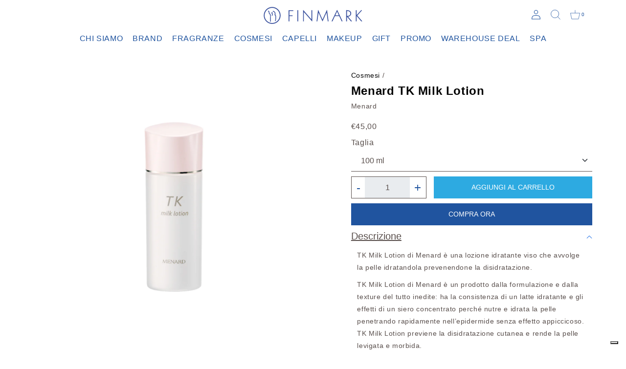

--- FILE ---
content_type: text/html; charset=utf-8
request_url: https://www.finmark.it/products/menard-tk-milk-lotion
body_size: 21231
content:
<!doctype html>
<html class="no-js" lang="it">
  <head>
<!-- TrustBox script -->
<script type="text/javascript" src="//widget.trustpilot.com/bootstrap/v5/tp.widget.bootstrap.min.js" async></script>
<!-- End TrustBox script -->
    <meta charset="utf-8">
    <meta http-equiv="X-UA-Compatible" content="IE=edge">
    <meta name="viewport" content="width=device-width,initial-scale=1">
    <meta name="theme-color" content="">
    <link rel="canonical" href="https://www.finmark.it/products/menard-tk-milk-lotion">
    <link rel="preconnect" href="https://cdn.shopify.com" crossorigin>
    <link rel="stylesheet" href="https://unpkg.com/swiper/swiper-bundle.min.css" />
    <link href="https://cdn.jsdelivr.net/npm/bootstrap@5.0.2/dist/css/bootstrap.min.css" rel="stylesheet" integrity="sha384-EVSTQN3/azprG1Anm3QDgpJLIm9Nao0Yz1ztcQTwFspd3yD65VohhpuuCOmLASjC" crossorigin="anonymous">
    <link rel="stylesheet" href="https://use.typekit.net/itr4gio.css">
    <link rel="stylesheet" href="https://cdnjs.cloudflare.com/ajax/libs/noUiSlider/15.5.0/nouislider.css" integrity="sha512-MKxcSu/LDtbIYHBNAWUQwfB3iVoG9xeMCm32QV5hZ/9lFaQZJVaXfz9aFa0IZExWzCpm7OWvp9zq9gVip/nLMg==" crossorigin="anonymous" referrerpolicy="no-referrer" />
    <link rel="stylesheet" href="//www.finmark.it/cdn/shop/t/16/assets/ictcart.css?v=75721212111084892521695726990">
    <link rel="stylesheet" href="//www.finmark.it/cdn/shop/t/16/assets/section-contact-form.css?v=92298892112949156401695726990"><title>Menard TK Milk Lotion &ndash; Finmark</title>

    
      <meta name="description" content="TK Milk Lotion di Menard è una lozione idratante viso che avvolge la pelle idratandola prevenendone la disidratazione. TK Milk Lotion di Menard è un prodotto dalla formulazione e dalla texture del tutto inedite: ha la consistenza di un latte idratante e gli effetti di un siero concentrato perché nutre e idrata la pelle">
    

<link rel="shortcut icon" href="https://cdn.shopify.com/s/files/1/0612/2654/9493/files/logo-16x16.png?v=1658846393" type="image/x-icon">

    

<meta property="og:site_name" content="Finmark">
<meta property="og:url" content="https://www.finmark.it/products/menard-tk-milk-lotion">
<meta property="og:title" content="Menard TK Milk Lotion">
<meta property="og:type" content="product">
<meta property="og:description" content="TK Milk Lotion di Menard è una lozione idratante viso che avvolge la pelle idratandola prevenendone la disidratazione. TK Milk Lotion di Menard è un prodotto dalla formulazione e dalla texture del tutto inedite: ha la consistenza di un latte idratante e gli effetti di un siero concentrato perché nutre e idrata la pelle"><meta property="og:image" content="http://www.finmark.it/cdn/shop/products/menard_tk_milk_lotion_1200x1500_55bcc861-5976-4018-b4ae-b4a97911a6b5.jpg?v=1648801888">
  <meta property="og:image:secure_url" content="https://www.finmark.it/cdn/shop/products/menard_tk_milk_lotion_1200x1500_55bcc861-5976-4018-b4ae-b4a97911a6b5.jpg?v=1648801888">
  <meta property="og:image:width" content="1200">
  <meta property="og:image:height" content="1500"><meta property="og:price:amount" content="45,00">
  <meta property="og:price:currency" content="EUR"><meta name="twitter:card" content="summary_large_image">
<meta name="twitter:title" content="Menard TK Milk Lotion">
<meta name="twitter:description" content="TK Milk Lotion di Menard è una lozione idratante viso che avvolge la pelle idratandola prevenendone la disidratazione. TK Milk Lotion di Menard è un prodotto dalla formulazione e dalla texture del tutto inedite: ha la consistenza di un latte idratante e gli effetti di un siero concentrato perché nutre e idrata la pelle">


    <script src="//www.finmark.it/cdn/shop/t/16/assets/global.js?v=152374697807903566411695726990" defer="defer"></script>
      <script src="//www.finmark.it/cdn/shop/t/16/assets/timesact.js?v=14345070758991073691718801831" defer="defer"></script>

    <script>window.performance && window.performance.mark && window.performance.mark('shopify.content_for_header.start');</script><meta name="google-site-verification" content="B4ha43wnMPTiQtLPqMWh3p_icv3dvZwVUpa-erW0124">
<meta name="google-site-verification" content="JkYYDM3bzK7x1P235Xc0UdPa3U2XdLDnSsKBmaiiWYI">
<meta name="google-site-verification" content="B4ha43wnMPTiQtLPqMWh3p_icv3dvZwVUpa-erW0124">
<meta id="shopify-digital-wallet" name="shopify-digital-wallet" content="/61226549493/digital_wallets/dialog">
<meta name="shopify-checkout-api-token" content="9ed3079464779f411e67139af643b3f4">
<meta id="in-context-paypal-metadata" data-shop-id="61226549493" data-venmo-supported="false" data-environment="production" data-locale="it_IT" data-paypal-v4="true" data-currency="EUR">
<link rel="alternate" type="application/json+oembed" href="https://www.finmark.it/products/menard-tk-milk-lotion.oembed">
<script async="async" src="/checkouts/internal/preloads.js?locale=it-IT"></script>
<link rel="preconnect" href="https://shop.app" crossorigin="anonymous">
<script async="async" src="https://shop.app/checkouts/internal/preloads.js?locale=it-IT&shop_id=61226549493" crossorigin="anonymous"></script>
<script id="apple-pay-shop-capabilities" type="application/json">{"shopId":61226549493,"countryCode":"IT","currencyCode":"EUR","merchantCapabilities":["supports3DS"],"merchantId":"gid:\/\/shopify\/Shop\/61226549493","merchantName":"Finmark","requiredBillingContactFields":["postalAddress","email","phone"],"requiredShippingContactFields":["postalAddress","email","phone"],"shippingType":"shipping","supportedNetworks":["visa","maestro","masterCard","amex"],"total":{"type":"pending","label":"Finmark","amount":"1.00"},"shopifyPaymentsEnabled":true,"supportsSubscriptions":true}</script>
<script id="shopify-features" type="application/json">{"accessToken":"9ed3079464779f411e67139af643b3f4","betas":["rich-media-storefront-analytics"],"domain":"www.finmark.it","predictiveSearch":true,"shopId":61226549493,"locale":"it"}</script>
<script>var Shopify = Shopify || {};
Shopify.shop = "finmark-store.myshopify.com";
Shopify.locale = "it";
Shopify.currency = {"active":"EUR","rate":"1.0"};
Shopify.country = "IT";
Shopify.theme = {"name":"Finmark - Clerk integration [26.09.23]","id":153427247436,"schema_name":"Dawn","schema_version":"1.0.0","theme_store_id":null,"role":"main"};
Shopify.theme.handle = "null";
Shopify.theme.style = {"id":null,"handle":null};
Shopify.cdnHost = "www.finmark.it/cdn";
Shopify.routes = Shopify.routes || {};
Shopify.routes.root = "/";</script>
<script type="module">!function(o){(o.Shopify=o.Shopify||{}).modules=!0}(window);</script>
<script>!function(o){function n(){var o=[];function n(){o.push(Array.prototype.slice.apply(arguments))}return n.q=o,n}var t=o.Shopify=o.Shopify||{};t.loadFeatures=n(),t.autoloadFeatures=n()}(window);</script>
<script>
  window.ShopifyPay = window.ShopifyPay || {};
  window.ShopifyPay.apiHost = "shop.app\/pay";
  window.ShopifyPay.redirectState = null;
</script>
<script id="shop-js-analytics" type="application/json">{"pageType":"product"}</script>
<script defer="defer" async type="module" src="//www.finmark.it/cdn/shopifycloud/shop-js/modules/v2/client.init-shop-cart-sync_DBkBYU4u.it.esm.js"></script>
<script defer="defer" async type="module" src="//www.finmark.it/cdn/shopifycloud/shop-js/modules/v2/chunk.common_Bivs4Di_.esm.js"></script>
<script type="module">
  await import("//www.finmark.it/cdn/shopifycloud/shop-js/modules/v2/client.init-shop-cart-sync_DBkBYU4u.it.esm.js");
await import("//www.finmark.it/cdn/shopifycloud/shop-js/modules/v2/chunk.common_Bivs4Di_.esm.js");

  window.Shopify.SignInWithShop?.initShopCartSync?.({"fedCMEnabled":true,"windoidEnabled":true});

</script>
<script>
  window.Shopify = window.Shopify || {};
  if (!window.Shopify.featureAssets) window.Shopify.featureAssets = {};
  window.Shopify.featureAssets['shop-js'] = {"shop-cart-sync":["modules/v2/client.shop-cart-sync_DRwX6nDW.it.esm.js","modules/v2/chunk.common_Bivs4Di_.esm.js"],"init-fed-cm":["modules/v2/client.init-fed-cm_BuvK7TtG.it.esm.js","modules/v2/chunk.common_Bivs4Di_.esm.js"],"init-windoid":["modules/v2/client.init-windoid_DIfIlX9n.it.esm.js","modules/v2/chunk.common_Bivs4Di_.esm.js"],"shop-cash-offers":["modules/v2/client.shop-cash-offers_DH2AMOrM.it.esm.js","modules/v2/chunk.common_Bivs4Di_.esm.js","modules/v2/chunk.modal_6w1UtILY.esm.js"],"shop-button":["modules/v2/client.shop-button_BWU4Ej2I.it.esm.js","modules/v2/chunk.common_Bivs4Di_.esm.js"],"init-shop-email-lookup-coordinator":["modules/v2/client.init-shop-email-lookup-coordinator_CTqdooTa.it.esm.js","modules/v2/chunk.common_Bivs4Di_.esm.js"],"shop-toast-manager":["modules/v2/client.shop-toast-manager_Bf_Cko8v.it.esm.js","modules/v2/chunk.common_Bivs4Di_.esm.js"],"shop-login-button":["modules/v2/client.shop-login-button_D0BCYDhI.it.esm.js","modules/v2/chunk.common_Bivs4Di_.esm.js","modules/v2/chunk.modal_6w1UtILY.esm.js"],"avatar":["modules/v2/client.avatar_BTnouDA3.it.esm.js"],"init-shop-cart-sync":["modules/v2/client.init-shop-cart-sync_DBkBYU4u.it.esm.js","modules/v2/chunk.common_Bivs4Di_.esm.js"],"pay-button":["modules/v2/client.pay-button_s5RWRwDl.it.esm.js","modules/v2/chunk.common_Bivs4Di_.esm.js"],"init-shop-for-new-customer-accounts":["modules/v2/client.init-shop-for-new-customer-accounts_COah5pzV.it.esm.js","modules/v2/client.shop-login-button_D0BCYDhI.it.esm.js","modules/v2/chunk.common_Bivs4Di_.esm.js","modules/v2/chunk.modal_6w1UtILY.esm.js"],"init-customer-accounts-sign-up":["modules/v2/client.init-customer-accounts-sign-up_BLOO4MoV.it.esm.js","modules/v2/client.shop-login-button_D0BCYDhI.it.esm.js","modules/v2/chunk.common_Bivs4Di_.esm.js","modules/v2/chunk.modal_6w1UtILY.esm.js"],"shop-follow-button":["modules/v2/client.shop-follow-button_DYPtBXlp.it.esm.js","modules/v2/chunk.common_Bivs4Di_.esm.js","modules/v2/chunk.modal_6w1UtILY.esm.js"],"checkout-modal":["modules/v2/client.checkout-modal_C7xF1TCw.it.esm.js","modules/v2/chunk.common_Bivs4Di_.esm.js","modules/v2/chunk.modal_6w1UtILY.esm.js"],"init-customer-accounts":["modules/v2/client.init-customer-accounts_DWzouIcw.it.esm.js","modules/v2/client.shop-login-button_D0BCYDhI.it.esm.js","modules/v2/chunk.common_Bivs4Di_.esm.js","modules/v2/chunk.modal_6w1UtILY.esm.js"],"lead-capture":["modules/v2/client.lead-capture_fXpMUDiq.it.esm.js","modules/v2/chunk.common_Bivs4Di_.esm.js","modules/v2/chunk.modal_6w1UtILY.esm.js"],"shop-login":["modules/v2/client.shop-login_DG4QDlwr.it.esm.js","modules/v2/chunk.common_Bivs4Di_.esm.js","modules/v2/chunk.modal_6w1UtILY.esm.js"],"payment-terms":["modules/v2/client.payment-terms_Bm6b8FRY.it.esm.js","modules/v2/chunk.common_Bivs4Di_.esm.js","modules/v2/chunk.modal_6w1UtILY.esm.js"]};
</script>
<script>(function() {
  var isLoaded = false;
  function asyncLoad() {
    if (isLoaded) return;
    isLoaded = true;
    var urls = ["https:\/\/ecommplugins-scripts.trustpilot.com\/v2.1\/js\/header.min.js?settings=eyJrZXkiOiJNU1FzR2lHcVduVHM5MU5EIiwicyI6Im5vbmUifQ==\u0026v=2.5\u0026shop=finmark-store.myshopify.com","https:\/\/ecommplugins-trustboxsettings.trustpilot.com\/finmark-store.myshopify.com.js?settings=1712321373843\u0026shop=finmark-store.myshopify.com","https:\/\/widget.trustpilot.com\/bootstrap\/v5\/tp.widget.sync.bootstrap.min.js?shop=finmark-store.myshopify.com","https:\/\/cdn.shopify.com\/s\/files\/1\/0612\/2654\/9493\/t\/16\/assets\/booster_eu_cookie_61226549493.js?v=1695726990\u0026shop=finmark-store.myshopify.com","https:\/\/cdn.tabarn.app\/cdn\/automatic-discount\/automatic-discount-v2.min.js?shop=finmark-store.myshopify.com","https:\/\/chimpstatic.com\/mcjs-connected\/js\/users\/490b347dd7bf3140b0fbac80d\/7e92d2679671655e258507dee.js?shop=finmark-store.myshopify.com"];
    for (var i = 0; i < urls.length; i++) {
      var s = document.createElement('script');
      s.type = 'text/javascript';
      s.async = true;
      s.src = urls[i];
      var x = document.getElementsByTagName('script')[0];
      x.parentNode.insertBefore(s, x);
    }
  };
  if(window.attachEvent) {
    window.attachEvent('onload', asyncLoad);
  } else {
    window.addEventListener('load', asyncLoad, false);
  }
})();</script>
<script id="__st">var __st={"a":61226549493,"offset":3600,"reqid":"d23afac4-dee6-4aa6-939c-f662c99c569a-1768876234","pageurl":"www.finmark.it\/products\/menard-tk-milk-lotion","u":"90cc1c2f6317","p":"product","rtyp":"product","rid":7623897809141};</script>
<script>window.ShopifyPaypalV4VisibilityTracking = true;</script>
<script id="form-persister">!function(){'use strict';const t='contact',e='new_comment',n=[[t,t],['blogs',e],['comments',e],[t,'customer']],o='password',r='form_key',c=['recaptcha-v3-token','g-recaptcha-response','h-captcha-response',o],s=()=>{try{return window.sessionStorage}catch{return}},i='__shopify_v',u=t=>t.elements[r],a=function(){const t=[...n].map((([t,e])=>`form[action*='/${t}']:not([data-nocaptcha='true']) input[name='form_type'][value='${e}']`)).join(',');var e;return e=t,()=>e?[...document.querySelectorAll(e)].map((t=>t.form)):[]}();function m(t){const e=u(t);a().includes(t)&&(!e||!e.value)&&function(t){try{if(!s())return;!function(t){const e=s();if(!e)return;const n=u(t);if(!n)return;const o=n.value;o&&e.removeItem(o)}(t);const e=Array.from(Array(32),(()=>Math.random().toString(36)[2])).join('');!function(t,e){u(t)||t.append(Object.assign(document.createElement('input'),{type:'hidden',name:r})),t.elements[r].value=e}(t,e),function(t,e){const n=s();if(!n)return;const r=[...t.querySelectorAll(`input[type='${o}']`)].map((({name:t})=>t)),u=[...c,...r],a={};for(const[o,c]of new FormData(t).entries())u.includes(o)||(a[o]=c);n.setItem(e,JSON.stringify({[i]:1,action:t.action,data:a}))}(t,e)}catch(e){console.error('failed to persist form',e)}}(t)}const f=t=>{if('true'===t.dataset.persistBound)return;const e=function(t,e){const n=function(t){return'function'==typeof t.submit?t.submit:HTMLFormElement.prototype.submit}(t).bind(t);return function(){let t;return()=>{t||(t=!0,(()=>{try{e(),n()}catch(t){(t=>{console.error('form submit failed',t)})(t)}})(),setTimeout((()=>t=!1),250))}}()}(t,(()=>{m(t)}));!function(t,e){if('function'==typeof t.submit&&'function'==typeof e)try{t.submit=e}catch{}}(t,e),t.addEventListener('submit',(t=>{t.preventDefault(),e()})),t.dataset.persistBound='true'};!function(){function t(t){const e=(t=>{const e=t.target;return e instanceof HTMLFormElement?e:e&&e.form})(t);e&&m(e)}document.addEventListener('submit',t),document.addEventListener('DOMContentLoaded',(()=>{const e=a();for(const t of e)f(t);var n;n=document.body,new window.MutationObserver((t=>{for(const e of t)if('childList'===e.type&&e.addedNodes.length)for(const t of e.addedNodes)1===t.nodeType&&'FORM'===t.tagName&&a().includes(t)&&f(t)})).observe(n,{childList:!0,subtree:!0,attributes:!1}),document.removeEventListener('submit',t)}))}()}();</script>
<script integrity="sha256-4kQ18oKyAcykRKYeNunJcIwy7WH5gtpwJnB7kiuLZ1E=" data-source-attribution="shopify.loadfeatures" defer="defer" src="//www.finmark.it/cdn/shopifycloud/storefront/assets/storefront/load_feature-a0a9edcb.js" crossorigin="anonymous"></script>
<script crossorigin="anonymous" defer="defer" src="//www.finmark.it/cdn/shopifycloud/storefront/assets/shopify_pay/storefront-65b4c6d7.js?v=20250812"></script>
<script data-source-attribution="shopify.dynamic_checkout.dynamic.init">var Shopify=Shopify||{};Shopify.PaymentButton=Shopify.PaymentButton||{isStorefrontPortableWallets:!0,init:function(){window.Shopify.PaymentButton.init=function(){};var t=document.createElement("script");t.src="https://www.finmark.it/cdn/shopifycloud/portable-wallets/latest/portable-wallets.it.js",t.type="module",document.head.appendChild(t)}};
</script>
<script data-source-attribution="shopify.dynamic_checkout.buyer_consent">
  function portableWalletsHideBuyerConsent(e){var t=document.getElementById("shopify-buyer-consent"),n=document.getElementById("shopify-subscription-policy-button");t&&n&&(t.classList.add("hidden"),t.setAttribute("aria-hidden","true"),n.removeEventListener("click",e))}function portableWalletsShowBuyerConsent(e){var t=document.getElementById("shopify-buyer-consent"),n=document.getElementById("shopify-subscription-policy-button");t&&n&&(t.classList.remove("hidden"),t.removeAttribute("aria-hidden"),n.addEventListener("click",e))}window.Shopify?.PaymentButton&&(window.Shopify.PaymentButton.hideBuyerConsent=portableWalletsHideBuyerConsent,window.Shopify.PaymentButton.showBuyerConsent=portableWalletsShowBuyerConsent);
</script>
<script data-source-attribution="shopify.dynamic_checkout.cart.bootstrap">document.addEventListener("DOMContentLoaded",(function(){function t(){return document.querySelector("shopify-accelerated-checkout-cart, shopify-accelerated-checkout")}if(t())Shopify.PaymentButton.init();else{new MutationObserver((function(e,n){t()&&(Shopify.PaymentButton.init(),n.disconnect())})).observe(document.body,{childList:!0,subtree:!0})}}));
</script>
<link id="shopify-accelerated-checkout-styles" rel="stylesheet" media="screen" href="https://www.finmark.it/cdn/shopifycloud/portable-wallets/latest/accelerated-checkout-backwards-compat.css" crossorigin="anonymous">
<style id="shopify-accelerated-checkout-cart">
        #shopify-buyer-consent {
  margin-top: 1em;
  display: inline-block;
  width: 100%;
}

#shopify-buyer-consent.hidden {
  display: none;
}

#shopify-subscription-policy-button {
  background: none;
  border: none;
  padding: 0;
  text-decoration: underline;
  font-size: inherit;
  cursor: pointer;
}

#shopify-subscription-policy-button::before {
  box-shadow: none;
}

      </style>

<script>window.performance && window.performance.mark && window.performance.mark('shopify.content_for_header.end');</script>

    <script type="text/javascript">
    var _iub = _iub || [];
    _iub.csConfiguration = {
        "lang": "it",
        "siteId": 3912034,
        "cookiePolicyId": 17833329,
    };
<!-- code for Shopify (1 of 2) -->
    var onPreferenceExpressedOrNotNeededCallback = function(prefs) {
        var isPrefEmpty = !prefs || Object.keys(prefs).length === 0;
        var consent = isPrefEmpty ? _iub.cs.api.getPreferences() : prefs;
        var shopifyPurposes = {
          "analytics": [4, 's'],
          "marketing": [5, 'adv'],
          "preferences": [2, 3],
          "sale_of_data": ['s', 'sh'],
        }
        var expressedConsent = {};
        Object.keys(shopifyPurposes).forEach(function(purposeItem) {
          var purposeExpressed = null
          shopifyPurposes[purposeItem].forEach(item => {
            if (consent.purposes && typeof consent.purposes[item] === 'boolean') {
              purposeExpressed = consent.purposes[item];
            }
            if (consent.uspr && typeof consent.uspr[item] === 'boolean' && purposeExpressed !== false) {
              purposeExpressed = consent.uspr[item];
            }
          })
 
          if (typeof purposeExpressed === 'boolean') {
            expressedConsent[purposeItem] = purposeExpressed;
          }
        })
        window.Shopify.customerPrivacy.setTrackingConsent(expressedConsent, function() {});
    }
    if (typeof _iub.csConfiguration.callback === 'object') {
        _iub.csConfiguration.callback.onPreferenceExpressedOrNotNeeded = onPreferenceExpressedOrNotNeededCallback;
    } else {
        _iub.csConfiguration.callback = {
            onPreferenceExpressedOrNotNeeded: onPreferenceExpressedOrNotNeededCallback
        };
    }
</script>
<script type="text/javascript" src="//cdn.iubenda.com/cs/iubenda_cs.js" charset="UTF-8" async></script>
<!-- code for Shopify (2 of 2) - Tracking API -->
<script type="text/javascript">
window.Shopify.loadFeatures(
  [
    {
      name: 'consent-tracking-api',
      version: '0.1',
    },
  ],
  function(error) {
    if (error) {
      throw error;
    }
  }
);
</script>


    <style data-shopify>
      
      
      
      
      

      :root {
        --font-body-family: Helvetica, Arial, sans-serif;
        --font-body-style: normal;
        --font-body-weight: 400;

        --font-heading-family: Helvetica, Arial, sans-serif;
        --font-heading-style: normal;
        --font-heading-weight: 700;

        --color-base-text: #1A1B18;
        --color-base-text-rgb: 26, 27, 24;
        --color-base-background-1: #FFFFFF;
        --color-base-background-1-rgb: 255, 255, 255;
        --color-base-background-2: #FAF1E9;
        --color-base-background-2-rgb: 250, 241, 233;
        --color-base-solid-button-labels: #FFFFFF;
        --color-base-solid-button-labels-rgb: 255, 255, 255;
        --color-base-outline-button-labels: #445958;
        --color-base-outline-button-labels-rgb: 68, 89, 88;
        --color-base-accent-1: #445958;
        --color-base-accent-1-rgb: 68, 89, 88;
        --color-base-accent-2: #9D572C;
        --color-base-accent-2-rgb: 157, 87, 44;

        --color-base-text-opacity-10-percent: #e8e8e8;
        --color-base-text-opacity-20-percent: #d1d1d1;
        --color-base-text-opacity-55-percent: #818280;
        --color-base-text-opacity-85-percent: #3c3d3b;
        --color-base-accent-1-opacity-10-percent: #eceeee;
        --color-base-accent-2-opacity-10-percent: #f5eeea;
      }

      *,
      *::before,
      *::after {
        box-sizing: inherit;
      }

      html {
        box-sizing: border-box;
        font-size: 62.5%;
        height: 100%;
      }

      body {
        display: grid;
        grid-template-rows: auto auto 1fr auto;
        grid-template-columns: 100%;
        min-height: 100%;
        margin: 0;
        font-size: 1.5rem;
        letter-spacing: 0.06rem;
        line-height: 1.8;
        font-family: var(--font-body-family);
        font-style: var(--font-body-style);
        font-weight: var(--font-body-weight);
      }

      @media screen and (min-width: 750px) {
        body {
          font-size: 1.6rem;
        }
      }
    </style>

    <link href="//www.finmark.it/cdn/shop/t/16/assets/base.css?v=107340629524144340381696241263" rel="stylesheet" type="text/css" media="all" />
<script>document.documentElement.className = document.documentElement.className.replace('no-js', 'js');</script>
    <script>
  !function(t,n){var e=n.loyaltylion||[];if(!e.isLoyaltyLion){n.loyaltylion=e,void 0===n.lion&&(n.lion=e),e.version=2,e.isLoyaltyLion=!0;var o=n.URLSearchParams,i=n.sessionStorage,r="ll_loader_revision",a=(new Date).toISOString().replace(/-/g,""),s="function"==typeof o?function(){try{var t=new o(n.location.search).get(r);return t&&i.setItem(r,t),i.getItem(r)}catch(t){return""}}():null;c("https://sdk.loyaltylion.net/static/2/"+a.slice(0,8)+"/loader"+(s?"-"+s:"")+".js");var l=!1;e.init=function(t){if(l)throw new Error("Cannot call lion.init more than once");l=!0;var n=e._token=t.token;if(!n)throw new Error("Token must be supplied to lion.init");var o=[];function i(t,n){t[n]=function(){o.push([n,Array.prototype.slice.call(arguments,0)])}}"_push configure bootstrap shutdown on removeListener authenticateCustomer".split(" ").forEach(function(t){i(e,t)}),c("https://sdk.loyaltylion.net/sdk/start/"+a.slice(0,11)+"/"+n+".js"),e._initData=t,e._buffer=o}}function c(n){var e=t.getElementsByTagName("script")[0],o=t.createElement("script");o.src=n,o.crossOrigin="",e.parentNode.insertBefore(o,e)}}(document,window);

  
    
      loyaltylion.init({ token: "ed4b8899b04764024326c6066b112098" });
    
  
</script>

          <!-- Start of Clerk.io E-commerce Personalisation tool - www.clerk.io -->
        <script type="text/javascript">
          (function(w,d){
            var e=d.createElement('script');e.type='text/javascript';e.async=true;
            e.src='https://cdn.clerk.io/clerk.js';
            var s=d.getElementsByTagName('script')[0];s.parentNode.insertBefore(e,s);
            w.__clerk_q=w.__clerk_q||[];w.Clerk=w.Clerk||function(){w.__clerk_q.push(arguments)};
          })(window,document);
      
          Clerk('config', {
            key: 'N2RjerYi7l47u5c8iSsOq9cIF29Bc99U',
            formatters: {
              currency_converter: function(price) {
                var converted_price = (price*Shopify.currency.rate);
                return (converted_price).toString();
              }
            },
            globals: {
              currency_iso: "EUR",
              currency_symbol: "€"
            }
          });
        </script>
      <!-- End of Clerk.io E-commerce Personalisation tool - www.clerk.io -->
<script src="https://cdn.shopify.com/extensions/8d2c31d3-a828-4daf-820f-80b7f8e01c39/nova-eu-cookie-bar-gdpr-4/assets/nova-cookie-app-embed.js" type="text/javascript" defer="defer"></script>
<link href="https://cdn.shopify.com/extensions/8d2c31d3-a828-4daf-820f-80b7f8e01c39/nova-eu-cookie-bar-gdpr-4/assets/nova-cookie.css" rel="stylesheet" type="text/css" media="all">
<link href="https://monorail-edge.shopifysvc.com" rel="dns-prefetch">
<script>(function(){if ("sendBeacon" in navigator && "performance" in window) {try {var session_token_from_headers = performance.getEntriesByType('navigation')[0].serverTiming.find(x => x.name == '_s').description;} catch {var session_token_from_headers = undefined;}var session_cookie_matches = document.cookie.match(/_shopify_s=([^;]*)/);var session_token_from_cookie = session_cookie_matches && session_cookie_matches.length === 2 ? session_cookie_matches[1] : "";var session_token = session_token_from_headers || session_token_from_cookie || "";function handle_abandonment_event(e) {var entries = performance.getEntries().filter(function(entry) {return /monorail-edge.shopifysvc.com/.test(entry.name);});if (!window.abandonment_tracked && entries.length === 0) {window.abandonment_tracked = true;var currentMs = Date.now();var navigation_start = performance.timing.navigationStart;var payload = {shop_id: 61226549493,url: window.location.href,navigation_start,duration: currentMs - navigation_start,session_token,page_type: "product"};window.navigator.sendBeacon("https://monorail-edge.shopifysvc.com/v1/produce", JSON.stringify({schema_id: "online_store_buyer_site_abandonment/1.1",payload: payload,metadata: {event_created_at_ms: currentMs,event_sent_at_ms: currentMs}}));}}window.addEventListener('pagehide', handle_abandonment_event);}}());</script>
<script id="web-pixels-manager-setup">(function e(e,d,r,n,o){if(void 0===o&&(o={}),!Boolean(null===(a=null===(i=window.Shopify)||void 0===i?void 0:i.analytics)||void 0===a?void 0:a.replayQueue)){var i,a;window.Shopify=window.Shopify||{};var t=window.Shopify;t.analytics=t.analytics||{};var s=t.analytics;s.replayQueue=[],s.publish=function(e,d,r){return s.replayQueue.push([e,d,r]),!0};try{self.performance.mark("wpm:start")}catch(e){}var l=function(){var e={modern:/Edge?\/(1{2}[4-9]|1[2-9]\d|[2-9]\d{2}|\d{4,})\.\d+(\.\d+|)|Firefox\/(1{2}[4-9]|1[2-9]\d|[2-9]\d{2}|\d{4,})\.\d+(\.\d+|)|Chrom(ium|e)\/(9{2}|\d{3,})\.\d+(\.\d+|)|(Maci|X1{2}).+ Version\/(15\.\d+|(1[6-9]|[2-9]\d|\d{3,})\.\d+)([,.]\d+|)( \(\w+\)|)( Mobile\/\w+|) Safari\/|Chrome.+OPR\/(9{2}|\d{3,})\.\d+\.\d+|(CPU[ +]OS|iPhone[ +]OS|CPU[ +]iPhone|CPU IPhone OS|CPU iPad OS)[ +]+(15[._]\d+|(1[6-9]|[2-9]\d|\d{3,})[._]\d+)([._]\d+|)|Android:?[ /-](13[3-9]|1[4-9]\d|[2-9]\d{2}|\d{4,})(\.\d+|)(\.\d+|)|Android.+Firefox\/(13[5-9]|1[4-9]\d|[2-9]\d{2}|\d{4,})\.\d+(\.\d+|)|Android.+Chrom(ium|e)\/(13[3-9]|1[4-9]\d|[2-9]\d{2}|\d{4,})\.\d+(\.\d+|)|SamsungBrowser\/([2-9]\d|\d{3,})\.\d+/,legacy:/Edge?\/(1[6-9]|[2-9]\d|\d{3,})\.\d+(\.\d+|)|Firefox\/(5[4-9]|[6-9]\d|\d{3,})\.\d+(\.\d+|)|Chrom(ium|e)\/(5[1-9]|[6-9]\d|\d{3,})\.\d+(\.\d+|)([\d.]+$|.*Safari\/(?![\d.]+ Edge\/[\d.]+$))|(Maci|X1{2}).+ Version\/(10\.\d+|(1[1-9]|[2-9]\d|\d{3,})\.\d+)([,.]\d+|)( \(\w+\)|)( Mobile\/\w+|) Safari\/|Chrome.+OPR\/(3[89]|[4-9]\d|\d{3,})\.\d+\.\d+|(CPU[ +]OS|iPhone[ +]OS|CPU[ +]iPhone|CPU IPhone OS|CPU iPad OS)[ +]+(10[._]\d+|(1[1-9]|[2-9]\d|\d{3,})[._]\d+)([._]\d+|)|Android:?[ /-](13[3-9]|1[4-9]\d|[2-9]\d{2}|\d{4,})(\.\d+|)(\.\d+|)|Mobile Safari.+OPR\/([89]\d|\d{3,})\.\d+\.\d+|Android.+Firefox\/(13[5-9]|1[4-9]\d|[2-9]\d{2}|\d{4,})\.\d+(\.\d+|)|Android.+Chrom(ium|e)\/(13[3-9]|1[4-9]\d|[2-9]\d{2}|\d{4,})\.\d+(\.\d+|)|Android.+(UC? ?Browser|UCWEB|U3)[ /]?(15\.([5-9]|\d{2,})|(1[6-9]|[2-9]\d|\d{3,})\.\d+)\.\d+|SamsungBrowser\/(5\.\d+|([6-9]|\d{2,})\.\d+)|Android.+MQ{2}Browser\/(14(\.(9|\d{2,})|)|(1[5-9]|[2-9]\d|\d{3,})(\.\d+|))(\.\d+|)|K[Aa][Ii]OS\/(3\.\d+|([4-9]|\d{2,})\.\d+)(\.\d+|)/},d=e.modern,r=e.legacy,n=navigator.userAgent;return n.match(d)?"modern":n.match(r)?"legacy":"unknown"}(),u="modern"===l?"modern":"legacy",c=(null!=n?n:{modern:"",legacy:""})[u],f=function(e){return[e.baseUrl,"/wpm","/b",e.hashVersion,"modern"===e.buildTarget?"m":"l",".js"].join("")}({baseUrl:d,hashVersion:r,buildTarget:u}),m=function(e){var d=e.version,r=e.bundleTarget,n=e.surface,o=e.pageUrl,i=e.monorailEndpoint;return{emit:function(e){var a=e.status,t=e.errorMsg,s=(new Date).getTime(),l=JSON.stringify({metadata:{event_sent_at_ms:s},events:[{schema_id:"web_pixels_manager_load/3.1",payload:{version:d,bundle_target:r,page_url:o,status:a,surface:n,error_msg:t},metadata:{event_created_at_ms:s}}]});if(!i)return console&&console.warn&&console.warn("[Web Pixels Manager] No Monorail endpoint provided, skipping logging."),!1;try{return self.navigator.sendBeacon.bind(self.navigator)(i,l)}catch(e){}var u=new XMLHttpRequest;try{return u.open("POST",i,!0),u.setRequestHeader("Content-Type","text/plain"),u.send(l),!0}catch(e){return console&&console.warn&&console.warn("[Web Pixels Manager] Got an unhandled error while logging to Monorail."),!1}}}}({version:r,bundleTarget:l,surface:e.surface,pageUrl:self.location.href,monorailEndpoint:e.monorailEndpoint});try{o.browserTarget=l,function(e){var d=e.src,r=e.async,n=void 0===r||r,o=e.onload,i=e.onerror,a=e.sri,t=e.scriptDataAttributes,s=void 0===t?{}:t,l=document.createElement("script"),u=document.querySelector("head"),c=document.querySelector("body");if(l.async=n,l.src=d,a&&(l.integrity=a,l.crossOrigin="anonymous"),s)for(var f in s)if(Object.prototype.hasOwnProperty.call(s,f))try{l.dataset[f]=s[f]}catch(e){}if(o&&l.addEventListener("load",o),i&&l.addEventListener("error",i),u)u.appendChild(l);else{if(!c)throw new Error("Did not find a head or body element to append the script");c.appendChild(l)}}({src:f,async:!0,onload:function(){if(!function(){var e,d;return Boolean(null===(d=null===(e=window.Shopify)||void 0===e?void 0:e.analytics)||void 0===d?void 0:d.initialized)}()){var d=window.webPixelsManager.init(e)||void 0;if(d){var r=window.Shopify.analytics;r.replayQueue.forEach((function(e){var r=e[0],n=e[1],o=e[2];d.publishCustomEvent(r,n,o)})),r.replayQueue=[],r.publish=d.publishCustomEvent,r.visitor=d.visitor,r.initialized=!0}}},onerror:function(){return m.emit({status:"failed",errorMsg:"".concat(f," has failed to load")})},sri:function(e){var d=/^sha384-[A-Za-z0-9+/=]+$/;return"string"==typeof e&&d.test(e)}(c)?c:"",scriptDataAttributes:o}),m.emit({status:"loading"})}catch(e){m.emit({status:"failed",errorMsg:(null==e?void 0:e.message)||"Unknown error"})}}})({shopId: 61226549493,storefrontBaseUrl: "https://www.finmark.it",extensionsBaseUrl: "https://extensions.shopifycdn.com/cdn/shopifycloud/web-pixels-manager",monorailEndpoint: "https://monorail-edge.shopifysvc.com/unstable/produce_batch",surface: "storefront-renderer",enabledBetaFlags: ["2dca8a86"],webPixelsConfigList: [{"id":"899121484","configuration":"{\"config\":\"{\\\"pixel_id\\\":\\\"G-62BSKC68D1\\\",\\\"target_country\\\":\\\"IT\\\",\\\"gtag_events\\\":[{\\\"type\\\":\\\"begin_checkout\\\",\\\"action_label\\\":[\\\"G-62BSKC68D1\\\",\\\"AW-955271964\\\/SaEcCMeU59oDEJyWwccD\\\"]},{\\\"type\\\":\\\"search\\\",\\\"action_label\\\":[\\\"G-62BSKC68D1\\\",\\\"AW-955271964\\\/XyTlCMqU59oDEJyWwccD\\\"]},{\\\"type\\\":\\\"view_item\\\",\\\"action_label\\\":[\\\"G-62BSKC68D1\\\",\\\"AW-955271964\\\/9PULCMGU59oDEJyWwccD\\\",\\\"MC-6QF28FSSCM\\\"]},{\\\"type\\\":\\\"purchase\\\",\\\"action_label\\\":[\\\"G-62BSKC68D1\\\",\\\"AW-955271964\\\/_QbLCL6U59oDEJyWwccD\\\",\\\"MC-6QF28FSSCM\\\"]},{\\\"type\\\":\\\"page_view\\\",\\\"action_label\\\":[\\\"G-62BSKC68D1\\\",\\\"AW-955271964\\\/OCcGCLuU59oDEJyWwccD\\\",\\\"MC-6QF28FSSCM\\\"]},{\\\"type\\\":\\\"add_payment_info\\\",\\\"action_label\\\":[\\\"G-62BSKC68D1\\\",\\\"AW-955271964\\\/LTprCM2U59oDEJyWwccD\\\"]},{\\\"type\\\":\\\"add_to_cart\\\",\\\"action_label\\\":[\\\"G-62BSKC68D1\\\",\\\"AW-955271964\\\/EzE9CMSU59oDEJyWwccD\\\"]}],\\\"enable_monitoring_mode\\\":false}\"}","eventPayloadVersion":"v1","runtimeContext":"OPEN","scriptVersion":"b2a88bafab3e21179ed38636efcd8a93","type":"APP","apiClientId":1780363,"privacyPurposes":[],"dataSharingAdjustments":{"protectedCustomerApprovalScopes":["read_customer_address","read_customer_email","read_customer_name","read_customer_personal_data","read_customer_phone"]}},{"id":"359399756","configuration":"{\"pixel_id\":\"553002932005388\",\"pixel_type\":\"facebook_pixel\",\"metaapp_system_user_token\":\"-\"}","eventPayloadVersion":"v1","runtimeContext":"OPEN","scriptVersion":"ca16bc87fe92b6042fbaa3acc2fbdaa6","type":"APP","apiClientId":2329312,"privacyPurposes":["ANALYTICS","MARKETING","SALE_OF_DATA"],"dataSharingAdjustments":{"protectedCustomerApprovalScopes":["read_customer_address","read_customer_email","read_customer_name","read_customer_personal_data","read_customer_phone"]}},{"id":"198967628","eventPayloadVersion":"v1","runtimeContext":"LAX","scriptVersion":"1","type":"CUSTOM","privacyPurposes":["ANALYTICS"],"name":"Google Analytics tag (migrated)"},{"id":"shopify-app-pixel","configuration":"{}","eventPayloadVersion":"v1","runtimeContext":"STRICT","scriptVersion":"0450","apiClientId":"shopify-pixel","type":"APP","privacyPurposes":["ANALYTICS","MARKETING"]},{"id":"shopify-custom-pixel","eventPayloadVersion":"v1","runtimeContext":"LAX","scriptVersion":"0450","apiClientId":"shopify-pixel","type":"CUSTOM","privacyPurposes":["ANALYTICS","MARKETING"]}],isMerchantRequest: false,initData: {"shop":{"name":"Finmark","paymentSettings":{"currencyCode":"EUR"},"myshopifyDomain":"finmark-store.myshopify.com","countryCode":"IT","storefrontUrl":"https:\/\/www.finmark.it"},"customer":null,"cart":null,"checkout":null,"productVariants":[{"price":{"amount":45.0,"currencyCode":"EUR"},"product":{"title":"Menard TK Milk Lotion","vendor":"Menard","id":"7623897809141","untranslatedTitle":"Menard TK Milk Lotion","url":"\/products\/menard-tk-milk-lotion","type":""},"id":"43045642764533","image":{"src":"\/\/www.finmark.it\/cdn\/shop\/products\/menard_tk_milk_lotion_1200x1500_55bcc861-5976-4018-b4ae-b4a97911a6b5.jpg?v=1648801888"},"sku":"229654","title":"100 ml","untranslatedTitle":"100 ml"}],"purchasingCompany":null},},"https://www.finmark.it/cdn","fcfee988w5aeb613cpc8e4bc33m6693e112",{"modern":"","legacy":""},{"shopId":"61226549493","storefrontBaseUrl":"https:\/\/www.finmark.it","extensionBaseUrl":"https:\/\/extensions.shopifycdn.com\/cdn\/shopifycloud\/web-pixels-manager","surface":"storefront-renderer","enabledBetaFlags":"[\"2dca8a86\"]","isMerchantRequest":"false","hashVersion":"fcfee988w5aeb613cpc8e4bc33m6693e112","publish":"custom","events":"[[\"page_viewed\",{}],[\"product_viewed\",{\"productVariant\":{\"price\":{\"amount\":45.0,\"currencyCode\":\"EUR\"},\"product\":{\"title\":\"Menard TK Milk Lotion\",\"vendor\":\"Menard\",\"id\":\"7623897809141\",\"untranslatedTitle\":\"Menard TK Milk Lotion\",\"url\":\"\/products\/menard-tk-milk-lotion\",\"type\":\"\"},\"id\":\"43045642764533\",\"image\":{\"src\":\"\/\/www.finmark.it\/cdn\/shop\/products\/menard_tk_milk_lotion_1200x1500_55bcc861-5976-4018-b4ae-b4a97911a6b5.jpg?v=1648801888\"},\"sku\":\"229654\",\"title\":\"100 ml\",\"untranslatedTitle\":\"100 ml\"}}]]"});</script><script>
  window.ShopifyAnalytics = window.ShopifyAnalytics || {};
  window.ShopifyAnalytics.meta = window.ShopifyAnalytics.meta || {};
  window.ShopifyAnalytics.meta.currency = 'EUR';
  var meta = {"product":{"id":7623897809141,"gid":"gid:\/\/shopify\/Product\/7623897809141","vendor":"Menard","type":"","handle":"menard-tk-milk-lotion","variants":[{"id":43045642764533,"price":4500,"name":"Menard TK Milk Lotion - 100 ml","public_title":"100 ml","sku":"229654"}],"remote":false},"page":{"pageType":"product","resourceType":"product","resourceId":7623897809141,"requestId":"d23afac4-dee6-4aa6-939c-f662c99c569a-1768876234"}};
  for (var attr in meta) {
    window.ShopifyAnalytics.meta[attr] = meta[attr];
  }
</script>
<script class="analytics">
  (function () {
    var customDocumentWrite = function(content) {
      var jquery = null;

      if (window.jQuery) {
        jquery = window.jQuery;
      } else if (window.Checkout && window.Checkout.$) {
        jquery = window.Checkout.$;
      }

      if (jquery) {
        jquery('body').append(content);
      }
    };

    var hasLoggedConversion = function(token) {
      if (token) {
        return document.cookie.indexOf('loggedConversion=' + token) !== -1;
      }
      return false;
    }

    var setCookieIfConversion = function(token) {
      if (token) {
        var twoMonthsFromNow = new Date(Date.now());
        twoMonthsFromNow.setMonth(twoMonthsFromNow.getMonth() + 2);

        document.cookie = 'loggedConversion=' + token + '; expires=' + twoMonthsFromNow;
      }
    }

    var trekkie = window.ShopifyAnalytics.lib = window.trekkie = window.trekkie || [];
    if (trekkie.integrations) {
      return;
    }
    trekkie.methods = [
      'identify',
      'page',
      'ready',
      'track',
      'trackForm',
      'trackLink'
    ];
    trekkie.factory = function(method) {
      return function() {
        var args = Array.prototype.slice.call(arguments);
        args.unshift(method);
        trekkie.push(args);
        return trekkie;
      };
    };
    for (var i = 0; i < trekkie.methods.length; i++) {
      var key = trekkie.methods[i];
      trekkie[key] = trekkie.factory(key);
    }
    trekkie.load = function(config) {
      trekkie.config = config || {};
      trekkie.config.initialDocumentCookie = document.cookie;
      var first = document.getElementsByTagName('script')[0];
      var script = document.createElement('script');
      script.type = 'text/javascript';
      script.onerror = function(e) {
        var scriptFallback = document.createElement('script');
        scriptFallback.type = 'text/javascript';
        scriptFallback.onerror = function(error) {
                var Monorail = {
      produce: function produce(monorailDomain, schemaId, payload) {
        var currentMs = new Date().getTime();
        var event = {
          schema_id: schemaId,
          payload: payload,
          metadata: {
            event_created_at_ms: currentMs,
            event_sent_at_ms: currentMs
          }
        };
        return Monorail.sendRequest("https://" + monorailDomain + "/v1/produce", JSON.stringify(event));
      },
      sendRequest: function sendRequest(endpointUrl, payload) {
        // Try the sendBeacon API
        if (window && window.navigator && typeof window.navigator.sendBeacon === 'function' && typeof window.Blob === 'function' && !Monorail.isIos12()) {
          var blobData = new window.Blob([payload], {
            type: 'text/plain'
          });

          if (window.navigator.sendBeacon(endpointUrl, blobData)) {
            return true;
          } // sendBeacon was not successful

        } // XHR beacon

        var xhr = new XMLHttpRequest();

        try {
          xhr.open('POST', endpointUrl);
          xhr.setRequestHeader('Content-Type', 'text/plain');
          xhr.send(payload);
        } catch (e) {
          console.log(e);
        }

        return false;
      },
      isIos12: function isIos12() {
        return window.navigator.userAgent.lastIndexOf('iPhone; CPU iPhone OS 12_') !== -1 || window.navigator.userAgent.lastIndexOf('iPad; CPU OS 12_') !== -1;
      }
    };
    Monorail.produce('monorail-edge.shopifysvc.com',
      'trekkie_storefront_load_errors/1.1',
      {shop_id: 61226549493,
      theme_id: 153427247436,
      app_name: "storefront",
      context_url: window.location.href,
      source_url: "//www.finmark.it/cdn/s/trekkie.storefront.cd680fe47e6c39ca5d5df5f0a32d569bc48c0f27.min.js"});

        };
        scriptFallback.async = true;
        scriptFallback.src = '//www.finmark.it/cdn/s/trekkie.storefront.cd680fe47e6c39ca5d5df5f0a32d569bc48c0f27.min.js';
        first.parentNode.insertBefore(scriptFallback, first);
      };
      script.async = true;
      script.src = '//www.finmark.it/cdn/s/trekkie.storefront.cd680fe47e6c39ca5d5df5f0a32d569bc48c0f27.min.js';
      first.parentNode.insertBefore(script, first);
    };
    trekkie.load(
      {"Trekkie":{"appName":"storefront","development":false,"defaultAttributes":{"shopId":61226549493,"isMerchantRequest":null,"themeId":153427247436,"themeCityHash":"5491215566401211237","contentLanguage":"it","currency":"EUR","eventMetadataId":"cfeb8419-5deb-4eb1-8a01-e35c1afbde26"},"isServerSideCookieWritingEnabled":true,"monorailRegion":"shop_domain","enabledBetaFlags":["65f19447"]},"Session Attribution":{},"S2S":{"facebookCapiEnabled":true,"source":"trekkie-storefront-renderer","apiClientId":580111}}
    );

    var loaded = false;
    trekkie.ready(function() {
      if (loaded) return;
      loaded = true;

      window.ShopifyAnalytics.lib = window.trekkie;

      var originalDocumentWrite = document.write;
      document.write = customDocumentWrite;
      try { window.ShopifyAnalytics.merchantGoogleAnalytics.call(this); } catch(error) {};
      document.write = originalDocumentWrite;

      window.ShopifyAnalytics.lib.page(null,{"pageType":"product","resourceType":"product","resourceId":7623897809141,"requestId":"d23afac4-dee6-4aa6-939c-f662c99c569a-1768876234","shopifyEmitted":true});

      var match = window.location.pathname.match(/checkouts\/(.+)\/(thank_you|post_purchase)/)
      var token = match? match[1]: undefined;
      if (!hasLoggedConversion(token)) {
        setCookieIfConversion(token);
        window.ShopifyAnalytics.lib.track("Viewed Product",{"currency":"EUR","variantId":43045642764533,"productId":7623897809141,"productGid":"gid:\/\/shopify\/Product\/7623897809141","name":"Menard TK Milk Lotion - 100 ml","price":"45.00","sku":"229654","brand":"Menard","variant":"100 ml","category":"","nonInteraction":true,"remote":false},undefined,undefined,{"shopifyEmitted":true});
      window.ShopifyAnalytics.lib.track("monorail:\/\/trekkie_storefront_viewed_product\/1.1",{"currency":"EUR","variantId":43045642764533,"productId":7623897809141,"productGid":"gid:\/\/shopify\/Product\/7623897809141","name":"Menard TK Milk Lotion - 100 ml","price":"45.00","sku":"229654","brand":"Menard","variant":"100 ml","category":"","nonInteraction":true,"remote":false,"referer":"https:\/\/www.finmark.it\/products\/menard-tk-milk-lotion"});
      }
    });


        var eventsListenerScript = document.createElement('script');
        eventsListenerScript.async = true;
        eventsListenerScript.src = "//www.finmark.it/cdn/shopifycloud/storefront/assets/shop_events_listener-3da45d37.js";
        document.getElementsByTagName('head')[0].appendChild(eventsListenerScript);

})();</script>
  <script>
  if (!window.ga || (window.ga && typeof window.ga !== 'function')) {
    window.ga = function ga() {
      (window.ga.q = window.ga.q || []).push(arguments);
      if (window.Shopify && window.Shopify.analytics && typeof window.Shopify.analytics.publish === 'function') {
        window.Shopify.analytics.publish("ga_stub_called", {}, {sendTo: "google_osp_migration"});
      }
      console.error("Shopify's Google Analytics stub called with:", Array.from(arguments), "\nSee https://help.shopify.com/manual/promoting-marketing/pixels/pixel-migration#google for more information.");
    };
    if (window.Shopify && window.Shopify.analytics && typeof window.Shopify.analytics.publish === 'function') {
      window.Shopify.analytics.publish("ga_stub_initialized", {}, {sendTo: "google_osp_migration"});
    }
  }
</script>
<script
  defer
  src="https://www.finmark.it/cdn/shopifycloud/perf-kit/shopify-perf-kit-3.0.4.min.js"
  data-application="storefront-renderer"
  data-shop-id="61226549493"
  data-render-region="gcp-us-east1"
  data-page-type="product"
  data-theme-instance-id="153427247436"
  data-theme-name="Dawn"
  data-theme-version="1.0.0"
  data-monorail-region="shop_domain"
  data-resource-timing-sampling-rate="10"
  data-shs="true"
  data-shs-beacon="true"
  data-shs-export-with-fetch="true"
  data-shs-logs-sample-rate="1"
  data-shs-beacon-endpoint="https://www.finmark.it/api/collect"
></script>
</head>

  <body>
    <a class="skip-to-content-link button visually-hidden" href="#MainContent">
      Vai direttamente ai contenuti
    </a>
    <section id="shopify-section-announcement-bar" class="shopify-section">


</section>
    <div id="shopify-section-modal" class="shopify-section"><link href="//www.finmark.it/cdn/shop/t/16/assets/modal.css?v=13795555308010236071695726990" rel="stylesheet" type="text/css" media="all" />












</div>
    <div id="shopify-section-header" class="shopify-section"><link href="//www.finmark.it/cdn/shop/t/16/assets/section-header.css?v=61786831150838270031695726990" rel="stylesheet" type="text/css" media="all" />
<header id="site-header" class="header-light">
  <div class="inner header-light d-flex align-items-center px-s">
    <a class="d-lg-none p-3 header-icon" href="#" data-menu-open>
      <span class="menu-open"><svg xmlns="http://www.w3.org/2000/svg" aria-hidden="true" focusable="false" role="presentation" class="icon icon-hamburger" fill="none" viewBox="0 0 18 16">
  <path d="M1 .5a.5.5 0 100 1h15.71a.5.5 0 000-1H1zM.5 8a.5.5 0 01.5-.5h15.71a.5.5 0 010 1H1A.5.5 0 01.5 8zm0 7a.5.5 0 01.5-.5h15.71a.5.5 0 010 1H1a.5.5 0 01-.5-.5z" fill="currentColor">
</svg>
</span>
      <span class="menu-close d-none"><svg xmlns="http://www.w3.org/2000/svg" aria-hidden="true" focusable="false" role="presentation" class="icon icon-close" fill="none" viewBox="0 0 18 17">
  <path d="M.865 15.978a.5.5 0 00.707.707l7.433-7.431 7.579 7.282a.501.501 0 00.846-.37.5.5 0 00-.153-.351L9.712 8.546l7.417-7.416a.5.5 0 10-.707-.708L8.991 7.853 1.413.573a.5.5 0 10-.693.72l7.563 7.268-7.418 7.417z" fill="currentColor">
</svg>
</span>
    </a>  
  
    <a href="/" class="logo"><h1>
        <img src="//www.finmark.it/cdn/shop/t/16/assets/logo.svg?v=82371699798519442601695726990" alt="Finmark profumeria artistica - acquista profumi e cosmetici online">
      </h1>
    </a>

    <div class="ms-auto d-flex align-items-center left-menu">

<a href="/account/login" class="header-icon text-thin"><svg xmlns="http://www.w3.org/2000/svg" aria-hidden="true" focusable="false" role="presentation" class="icon icon-account" fill="none" viewBox="0 0 18 19">
  <path fill-rule="evenodd" clip-rule="evenodd" d="M6 4.5a3 3 0 116 0 3 3 0 01-6 0zm3-4a4 4 0 100 8 4 4 0 000-8zm5.58 12.15c1.12.82 1.83 2.24 1.91 4.85H1.51c.08-2.6.79-4.03 1.9-4.85C4.66 11.75 6.5 11.5 9 11.5s4.35.26 5.58 1.15zM9 10.5c-2.5 0-4.65.24-6.17 1.35C1.27 12.98.5 14.93.5 18v.5h17V18c0-3.07-.77-5.02-2.33-6.15-1.52-1.1-3.67-1.35-6.17-1.35z" fill="currentColor">
</svg>
</a>
      
  
      <a data-bs-toggle="collapse" href="#search" class="header-icon">
        <span class="icon-show"><svg xmlns="http://www.w3.org/2000/svg" width="23.267" height="23.599" viewBox="0 0 23.267 23.599" id="">
    <g id="Raggruppa_7" data-name="Raggruppa 7" transform="translate(-1277 -58)">
      <g id="Ellisse_1" data-name="Ellisse 1" transform="translate(1277 58)" fill="none" stroke="currentColor" stroke-width="1">
        <circle cx="10" cy="10" r="10" stroke="none"/>
        <circle cx="10" cy="10" r="9.5" fill="none"/>
      </g>
      <path id="Tracciato_13" data-name="Tracciato 13" d="M807.957,510.968l5.6,5.924" transform="translate(486 -436)" fill="none" stroke="currentColor" stroke-linecap="round" stroke-width="1"/>
    </g>
  </svg>
  </span>
        <span class="icon-hide d-none"><svg xmlns="http://www.w3.org/2000/svg" aria-hidden="true" focusable="false" role="presentation" class="icon icon-close" fill="none" viewBox="0 0 18 17">
  <path d="M.865 15.978a.5.5 0 00.707.707l7.433-7.431 7.579 7.282a.501.501 0 00.846-.37.5.5 0 00-.153-.351L9.712 8.546l7.417-7.416a.5.5 0 10-.707-.708L8.991 7.853 1.413.573a.5.5 0 10-.693.72l7.563 7.268-7.418 7.417z" fill="currentColor">
</svg>
</span>
      </a>
      <a href="#" class="header-icon" data-ictcart-open><svg xmlns="http://www.w3.org/2000/svg" width="28.217" height="26.149" viewBox="0 0 28.217 26.149">
  <g id="Raggruppa_8" data-name="Raggruppa 8" transform="translate(-898.808 -488.528)">
    <g id="Raggruppa_6" data-name="Raggruppa 6" transform="translate(-417 435)">
      <path id="Tracciato_11" data-name="Tracciato 11" d="M830.426,498.149H857.4l-3.911,17.028H834.072Z" transform="translate(486 -436)" fill="none" stroke="currentColor" stroke-width="1"/>
      <path id="Tracciato_12" data-name="Tracciato 12" d="M843.912,489.528v8.49" transform="translate(486 -436)" fill="none" stroke="currentColor" stroke-width="1"/>
    </g>
  </g>
</svg>
<span data-ictcart-counter>0</span></a>
    </div>
  </div>

      
      <ul class="nav justify-content-center d-none d-lg-flex w-100" id="header-desktop-menu">
        
        
        <li class="nav-item">
          <a class="nav-link" href="https://www.finmark.it/pages/chi-siamo" data-megamenu="#menu-chi-siamo">Chi siamo</a>
        </li>
        
        
        <li class="nav-item">
          <a class="nav-link" href="/pages/brand" data-megamenu="#menu-brand">Brand</a>
        </li>
        
        
        <li class="nav-item">
          <a class="nav-link" href="/collections/profumi" data-megamenu="#menu-fragranze">Fragranze</a>
        </li>
        
        
        <li class="nav-item">
          <a class="nav-link" href="/collections/cosmesi" data-megamenu="#menu-cosmesi">Cosmesi</a>
        </li>
        
        
        <li class="nav-item">
          <a class="nav-link" href="/collections/capelli" data-megamenu="#menu-capelli">Capelli</a>
        </li>
        
        
        <li class="nav-item">
          <a class="nav-link" href="/collections/makeup" data-megamenu="#menu-makeup">Makeup</a>
        </li>
        
        
        <li class="nav-item">
          <a class="nav-link" href="/collections/gift" data-megamenu="#menu-gift">Gift</a>
        </li>
        
        
        <li class="nav-item">
          <a class="nav-link" href="/collections/promo" data-megamenu="#menu-promo">Promo</a>
        </li>
        
        
        <li class="nav-item">
          <a class="nav-link" href="/collections/vintage" data-megamenu="#menu-warehouse-deal">Warehouse Deal</a>
        </li>
        
        
        <li class="nav-item">
          <a class="nav-link" href="https://www.finmark.it/pages/cinq-mondes-spa-locator" data-megamenu="#menu-spa">SPA</a>
        </li>
        
      </ul>
    

  
    
  
    
      
      


<div class="header-submenu px-s py-4 d-none" id="menu-brand">
    <div class="row">
      <div class="col-12">
        <div class="row">
          <div class="col-12">
            <div class="list-group first-menu text-thin head-list">
                
                    <a href="/pages/brand-page-arquiste" data-megamenu-second="#menu-brand-1" class="list-group-item list-group-item-action head-list ">Arquiste Parfumeur</a>
                
                    <a href="https://www.finmark.it/pages/brand-page-avau" data-megamenu-second="#menu-brand-2" class="list-group-item list-group-item-action head-list ">AVAU</a>
                
                    <a href="/pages/brand-page-bellefontaine" data-megamenu-second="#menu-brand-3" class="list-group-item list-group-item-action head-list ">Bellefontaine</a>
                
                    <a href="/collections/blinc" data-megamenu-second="#menu-brand-4" class="list-group-item list-group-item-action head-list ">Blinc</a>
                
                    <a href="/collections/bon-parfumeur" data-megamenu-second="#menu-brand-5" class="list-group-item list-group-item-action head-list ">Bon Parfumeur</a>
                
                    <a href="/collections/cellex-c" data-megamenu-second="#menu-brand-6" class="list-group-item list-group-item-action head-list ">Cellex-C</a>
                
                    <a href="https://www.finmark.it/pages/brand-page-cinq-mondes" data-megamenu-second="#menu-brand-7" class="list-group-item list-group-item-action head-list ">Cinq Mondes</a>
                
                    <a href="/collections/claus-porto" data-megamenu-second="#menu-brand-8" class="list-group-item list-group-item-action head-list ">Claus Porto</a>
                
                    <a href="https://www.finmark.it/pages/brand-page-erno-laszlo" data-megamenu-second="#menu-brand-9" class="list-group-item list-group-item-action head-list ">Erno Laszlo</a>
                
                    <a href="/pages/brand-page-flow" data-megamenu-second="#menu-brand-10" class="list-group-item list-group-item-action head-list ">Flo&#39;w</a>
                
                    <a href="https://www.finmark.it/pages/brand-page-fugazzi" data-megamenu-second="#menu-brand-11" class="list-group-item list-group-item-action head-list ">Fugazzi</a>
                
                    <a href="/collections/giardino-benessere" data-megamenu-second="#menu-brand-12" class="list-group-item list-group-item-action head-list ">Giardino Benessere</a>
                
                    <a href="https://www.finmark.it/pages/brand-page-goldfield-banks" data-megamenu-second="#menu-brand-13" class="list-group-item list-group-item-action head-list ">Goldfield &amp; Banks</a>
                
                    <a href="/collections/initio" data-megamenu-second="#menu-brand-14" class="list-group-item list-group-item-action head-list ">Initio Parfum Privés</a>
                
                    <a href="/collections/keiko-mecheri" data-megamenu-second="#menu-brand-15" class="list-group-item list-group-item-action head-list ">Keiko Mecheri</a>
                
                    <a href="https://www.finmark.it/pages/brand-page-les-eaux-primordiales" data-megamenu-second="#menu-brand-16" class="list-group-item list-group-item-action head-list ">Les Eaux Primordiales</a>
                
                    <a href="/collections/make-up-factory" data-megamenu-second="#menu-brand-17" class="list-group-item list-group-item-action head-list ">Make up Factory</a>
                
                    <a href="/collections/menard" data-megamenu-second="#menu-brand-18" class="list-group-item list-group-item-action head-list ">Menard</a>
                
                    <a href="https://www.finmark.it/pages/brand-page-miriam-quevedo" data-megamenu-second="#menu-brand-19" class="list-group-item list-group-item-action head-list ">Miriamquevedo</a>
                
                    <a href="/collections/musgo-real" data-megamenu-second="#menu-brand-20" class="list-group-item list-group-item-action head-list ">Musgo Real</a>
                
                    <a href="/pages/brand-page-omanluxury" data-megamenu-second="#menu-brand-21" class="list-group-item list-group-item-action head-list ">Omanluxury</a>
                
                    <a href="/collections/orens" data-megamenu-second="#menu-brand-22" class="list-group-item list-group-item-action head-list ">Orens Parfums</a>
                
                    <a href="/collections/parfum-dempire" data-megamenu-second="#menu-brand-23" class="list-group-item list-group-item-action head-list ">Parfum d&#39;Empire</a>
                
                    <a href="/pages/brand-page-pdm" data-megamenu-second="#menu-brand-24" class="list-group-item list-group-item-action head-list ">Parfums de Marly Paris</a>
                
                    <a href="/pages/brand-page-perroy" data-megamenu-second="#menu-brand-25" class="list-group-item list-group-item-action head-list ">Perroy</a>
                
                    <a href="/pages/brand-page-thameen" data-megamenu-second="#menu-brand-26" class="list-group-item list-group-item-action head-list ">Thameen London</a>
                
                    <a href="/collections/tiziana-terenzi" data-megamenu-second="#menu-brand-27" class="list-group-item list-group-item-action head-list ">Tiziana Terenzi</a>
                
                    <a href="/collections/v-canto" data-megamenu-second="#menu-brand-28" class="list-group-item list-group-item-action head-list ">V Canto</a>
                
            </div>
          </div>
          <div class="">
            
                
            
                
            
                
            
                
            
                
            
                
            
                
            
                
            
                
            
                
            
                
            
                
            
                
            
                
            
                
            
                
            
                
            
                
            
                
            
                
            
                
            
                
            
                
            
                
            
                
            
                
            
                
            
                
            
          </div>
        </div>
      </div>
      
    </div>
  </div>
    
  
    
  
    
  
    
  
    
  
    
  
    
  
    
  
    
  

  <div id="search" class="collapse">
    <form action="/search" method="get" role="search">
      <div class="input-group">
        <input type="search" name="q" value="" class="form-control" placeholder="Cerca" aria-label="Cerca" aria-describedby="button-addon2">
        <button class="btn btn-secondary" type="submit" id="button-addon2"><svg xmlns="http://www.w3.org/2000/svg" width="23.267" height="23.599" viewBox="0 0 23.267 23.599" id="">
    <g id="Raggruppa_7" data-name="Raggruppa 7" transform="translate(-1277 -58)">
      <g id="Ellisse_1" data-name="Ellisse 1" transform="translate(1277 58)" fill="none" stroke="currentColor" stroke-width="1">
        <circle cx="10" cy="10" r="10" stroke="none"/>
        <circle cx="10" cy="10" r="9.5" fill="none"/>
      </g>
      <path id="Tracciato_13" data-name="Tracciato 13" d="M807.957,510.968l5.6,5.924" transform="translate(486 -436)" fill="none" stroke="currentColor" stroke-linecap="round" stroke-width="1"/>
    </g>
  </svg>
  </button>
      </div>
    </form>
  </div>

</header>
<div id="header-menu" class="d-lg-none">
    <div class="px-s py-3">
        <a href="/" class="h5">Home</a>
    </div>

    <div class="list-group">
        
        
        <a href="https://www.finmark.it/pages/chi-siamo" class="px-s h5 text-thin text-uppercase list-group-item list-group-item-action d-flex align-items-center" data-menu-second="#menusec-chi-siamo">
            Chi siamo
            
        </a>
        
        
        <a href="#" class="px-s h5 text-thin text-uppercase list-group-item list-group-item-action d-flex align-items-center" data-menu-second="#menusec-brand">
            Brand
            
            <svg aria-hidden="true" focusable="false" role="presentation" class="icon icon-caret" viewBox="0 0 10 6">
  <path fill-rule="evenodd" clip-rule="evenodd" d="M9.354.646a.5.5 0 00-.708 0L5 4.293 1.354.646a.5.5 0 00-.708.708l4 4a.5.5 0 00.708 0l4-4a.5.5 0 000-.708z" fill="currentColor">
</svg>

            
        </a>
        
        
        <a href="/collections/profumi" class="px-s h5 text-thin text-uppercase list-group-item list-group-item-action d-flex align-items-center" data-menu-second="#menusec-fragranze">
            Fragranze
            
        </a>
        
        
        <a href="/collections/cosmesi" class="px-s h5 text-thin text-uppercase list-group-item list-group-item-action d-flex align-items-center" data-menu-second="#menusec-cosmesi">
            Cosmesi
            
        </a>
        
        
        <a href="/collections/capelli" class="px-s h5 text-thin text-uppercase list-group-item list-group-item-action d-flex align-items-center" data-menu-second="#menusec-capelli">
            Capelli
            
        </a>
        
        
        <a href="/collections/makeup" class="px-s h5 text-thin text-uppercase list-group-item list-group-item-action d-flex align-items-center" data-menu-second="#menusec-makeup">
            Makeup
            
        </a>
        
        
        <a href="/collections/gift" class="px-s h5 text-thin text-uppercase list-group-item list-group-item-action d-flex align-items-center" data-menu-second="#menusec-gift">
            Gift
            
        </a>
        
        
        <a href="/collections/promo" class="px-s h5 text-thin text-uppercase list-group-item list-group-item-action d-flex align-items-center" data-menu-second="#menusec-promo">
            Promo
            
        </a>
        
        
        <a href="/collections/vintage" class="px-s h5 text-thin text-uppercase list-group-item list-group-item-action d-flex align-items-center" data-menu-second="#menusec-warehouse-deal">
            Warehouse Deal
            
        </a>
        
        
        <a href="https://www.finmark.it/pages/cinq-mondes-spa-locator" class="px-s h5 text-thin text-uppercase list-group-item list-group-item-action d-flex align-items-center" data-menu-second="#menusec-spa">
            SPA
            
        </a>
        
    </div>

    <div class="py-5 px-s">
        
        <hr class="my-0">
        <a href="/account/login" class="d-block p-4">Account</a>
        



    </div>

    
        
    
        
        
        <div class="second-menu" id="menusec-brand">
            <div class="px-4 p-3">
                <a href="#" class="h5 d-flex align-items-center" data-menu-back>
                    <svg aria-hidden="true" focusable="false" role="presentation" class="icon icon-caret" viewBox="0 0 10 6">
  <path fill-rule="evenodd" clip-rule="evenodd" d="M9.354.646a.5.5 0 00-.708 0L5 4.293 1.354.646a.5.5 0 00-.708.708l4 4a.5.5 0 00.708 0l4-4a.5.5 0 000-.708z" fill="currentColor">
</svg>

                    Back
                </a>
                <div class="accordion" id="accordion-brand">
                    
                    <div class="accordion-item">
                        
                            <div class="accordion-header" id="heading-brand-1">
                                <a class="accordion-button collapsed h5 text-uppercase text-thin" href="/pages/brand-page-arquiste">
                                    Arquiste Parfumeur
                                </a>
                            </div>
                        
                    </div>
                    
                    <div class="accordion-item">
                        
                            <div class="accordion-header" id="heading-brand-2">
                                <a class="accordion-button collapsed h5 text-uppercase text-thin" href="https://www.finmark.it/pages/brand-page-avau">
                                    AVAU
                                </a>
                            </div>
                        
                    </div>
                    
                    <div class="accordion-item">
                        
                            <div class="accordion-header" id="heading-brand-3">
                                <a class="accordion-button collapsed h5 text-uppercase text-thin" href="/pages/brand-page-bellefontaine">
                                    Bellefontaine
                                </a>
                            </div>
                        
                    </div>
                    
                    <div class="accordion-item">
                        
                            <div class="accordion-header" id="heading-brand-4">
                                <a class="accordion-button collapsed h5 text-uppercase text-thin" href="/collections/blinc">
                                    Blinc
                                </a>
                            </div>
                        
                    </div>
                    
                    <div class="accordion-item">
                        
                            <div class="accordion-header" id="heading-brand-5">
                                <a class="accordion-button collapsed h5 text-uppercase text-thin" href="/collections/bon-parfumeur">
                                    Bon Parfumeur
                                </a>
                            </div>
                        
                    </div>
                    
                    <div class="accordion-item">
                        
                            <div class="accordion-header" id="heading-brand-6">
                                <a class="accordion-button collapsed h5 text-uppercase text-thin" href="/collections/cellex-c">
                                    Cellex-C
                                </a>
                            </div>
                        
                    </div>
                    
                    <div class="accordion-item">
                        
                            <div class="accordion-header" id="heading-brand-7">
                                <a class="accordion-button collapsed h5 text-uppercase text-thin" href="https://www.finmark.it/pages/brand-page-cinq-mondes">
                                    Cinq Mondes
                                </a>
                            </div>
                        
                    </div>
                    
                    <div class="accordion-item">
                        
                            <div class="accordion-header" id="heading-brand-8">
                                <a class="accordion-button collapsed h5 text-uppercase text-thin" href="/collections/claus-porto">
                                    Claus Porto
                                </a>
                            </div>
                        
                    </div>
                    
                    <div class="accordion-item">
                        
                            <div class="accordion-header" id="heading-brand-9">
                                <a class="accordion-button collapsed h5 text-uppercase text-thin" href="https://www.finmark.it/pages/brand-page-erno-laszlo">
                                    Erno Laszlo
                                </a>
                            </div>
                        
                    </div>
                    
                    <div class="accordion-item">
                        
                            <div class="accordion-header" id="heading-brand-10">
                                <a class="accordion-button collapsed h5 text-uppercase text-thin" href="/pages/brand-page-flow">
                                    Flo'w
                                </a>
                            </div>
                        
                    </div>
                    
                    <div class="accordion-item">
                        
                            <div class="accordion-header" id="heading-brand-11">
                                <a class="accordion-button collapsed h5 text-uppercase text-thin" href="https://www.finmark.it/pages/brand-page-fugazzi">
                                    Fugazzi
                                </a>
                            </div>
                        
                    </div>
                    
                    <div class="accordion-item">
                        
                            <div class="accordion-header" id="heading-brand-12">
                                <a class="accordion-button collapsed h5 text-uppercase text-thin" href="/collections/giardino-benessere">
                                    Giardino Benessere
                                </a>
                            </div>
                        
                    </div>
                    
                    <div class="accordion-item">
                        
                            <div class="accordion-header" id="heading-brand-13">
                                <a class="accordion-button collapsed h5 text-uppercase text-thin" href="https://www.finmark.it/pages/brand-page-goldfield-banks">
                                    Goldfield & Banks
                                </a>
                            </div>
                        
                    </div>
                    
                    <div class="accordion-item">
                        
                            <div class="accordion-header" id="heading-brand-14">
                                <a class="accordion-button collapsed h5 text-uppercase text-thin" href="/collections/initio">
                                    Initio Parfum Privés
                                </a>
                            </div>
                        
                    </div>
                    
                    <div class="accordion-item">
                        
                            <div class="accordion-header" id="heading-brand-15">
                                <a class="accordion-button collapsed h5 text-uppercase text-thin" href="/collections/keiko-mecheri">
                                    Keiko Mecheri
                                </a>
                            </div>
                        
                    </div>
                    
                    <div class="accordion-item">
                        
                            <div class="accordion-header" id="heading-brand-16">
                                <a class="accordion-button collapsed h5 text-uppercase text-thin" href="https://www.finmark.it/pages/brand-page-les-eaux-primordiales">
                                    Les Eaux Primordiales
                                </a>
                            </div>
                        
                    </div>
                    
                    <div class="accordion-item">
                        
                            <div class="accordion-header" id="heading-brand-17">
                                <a class="accordion-button collapsed h5 text-uppercase text-thin" href="/collections/make-up-factory">
                                    Make up Factory
                                </a>
                            </div>
                        
                    </div>
                    
                    <div class="accordion-item">
                        
                            <div class="accordion-header" id="heading-brand-18">
                                <a class="accordion-button collapsed h5 text-uppercase text-thin" href="/collections/menard">
                                    Menard
                                </a>
                            </div>
                        
                    </div>
                    
                    <div class="accordion-item">
                        
                            <div class="accordion-header" id="heading-brand-19">
                                <a class="accordion-button collapsed h5 text-uppercase text-thin" href="https://www.finmark.it/pages/brand-page-miriam-quevedo">
                                    Miriamquevedo
                                </a>
                            </div>
                        
                    </div>
                    
                    <div class="accordion-item">
                        
                            <div class="accordion-header" id="heading-brand-20">
                                <a class="accordion-button collapsed h5 text-uppercase text-thin" href="/collections/musgo-real">
                                    Musgo Real
                                </a>
                            </div>
                        
                    </div>
                    
                    <div class="accordion-item">
                        
                            <div class="accordion-header" id="heading-brand-21">
                                <a class="accordion-button collapsed h5 text-uppercase text-thin" href="/pages/brand-page-omanluxury">
                                    Omanluxury
                                </a>
                            </div>
                        
                    </div>
                    
                    <div class="accordion-item">
                        
                            <div class="accordion-header" id="heading-brand-22">
                                <a class="accordion-button collapsed h5 text-uppercase text-thin" href="/collections/orens">
                                    Orens Parfums
                                </a>
                            </div>
                        
                    </div>
                    
                    <div class="accordion-item">
                        
                            <div class="accordion-header" id="heading-brand-23">
                                <a class="accordion-button collapsed h5 text-uppercase text-thin" href="/collections/parfum-dempire">
                                    Parfum d'Empire
                                </a>
                            </div>
                        
                    </div>
                    
                    <div class="accordion-item">
                        
                            <div class="accordion-header" id="heading-brand-24">
                                <a class="accordion-button collapsed h5 text-uppercase text-thin" href="/pages/brand-page-pdm">
                                    Parfums de Marly Paris
                                </a>
                            </div>
                        
                    </div>
                    
                    <div class="accordion-item">
                        
                            <div class="accordion-header" id="heading-brand-25">
                                <a class="accordion-button collapsed h5 text-uppercase text-thin" href="/pages/brand-page-perroy">
                                    Perroy
                                </a>
                            </div>
                        
                    </div>
                    
                    <div class="accordion-item">
                        
                            <div class="accordion-header" id="heading-brand-26">
                                <a class="accordion-button collapsed h5 text-uppercase text-thin" href="/pages/brand-page-thameen">
                                    Thameen London
                                </a>
                            </div>
                        
                    </div>
                    
                    <div class="accordion-item">
                        
                            <div class="accordion-header" id="heading-brand-27">
                                <a class="accordion-button collapsed h5 text-uppercase text-thin" href="/collections/tiziana-terenzi">
                                    Tiziana Terenzi
                                </a>
                            </div>
                        
                    </div>
                    
                    <div class="accordion-item">
                        
                            <div class="accordion-header" id="heading-brand-28">
                                <a class="accordion-button collapsed h5 text-uppercase text-thin" href="/collections/v-canto">
                                    V Canto
                                </a>
                            </div>
                        
                    </div>
                    
                </div>
            </div>
        </div>
        
    
        
    
        
    
        
    
        
    
        
    
        
    
        
    
        
    
</div>



</div>
    <main id="MainContent" class="content-for-layout focus-none" role="main" tabindex="-1">
      <section id="shopify-section-template--19759715352908__main" class="shopify-section product-section spaced-section"><link href="//www.finmark.it/cdn/shop/t/16/assets/section-main-product.css?v=88058237184984910991695726990" rel="stylesheet" type="text/css" media="all" />

<div class="d-lg-none">
  <div class="px-s">
    <div class="d-flex align-items-center mb-2">
      <small>
        <a href="/collections/cosmesi">Cosmesi</a> / 
      </small>
    </div>
    <h1 class="product-title h4">Menard TK Milk Lotion</h1>
    <small class="text-thin d-block mb-4 capitalize">Menard</small>
    <p class="">
      €45,00
      
    </p>
  </div>
  
  
  

  <div class="">
    <div class="swiper product-slider" id="product-slider-mobile">
      <div class="swiper-wrapper">

        <div class="swiper-slide">
          <div class="product-image">
            
              <img src="//www.finmark.it/cdn/shop/products/menard_tk_milk_lotion_1200x1500_55bcc861-5976-4018-b4ae-b4a97911a6b5_1000x.jpg?v=1648801888" alt="Menard TK Milk Lotion">
            
          </div>
        </div>

        
      </div> 
      <div class="swiper-button-next"></div>
      <div class="swiper-button-prev"></div>
    </div>

    
    
    
  </div>

 
</div>
<div class="px-s py-4 py-lg-5 product-page">
  <div class="row w-102"> 
    
  
  

  <div class="d-none d-lg-block col-12 col-xl-6">
    <div class="swiper product-slider" id="product-slider-desktop">
      <div class="swiper-wrapper">

        <div class="swiper-slide">
          <div class="product-image">
            
              <img src="//www.finmark.it/cdn/shop/products/menard_tk_milk_lotion_1200x1500_55bcc861-5976-4018-b4ae-b4a97911a6b5_1000x.jpg?v=1648801888" alt="Menard TK Milk Lotion">
            
          </div>
        </div>

        
      </div> 
      <div class="swiper-button-next"></div>
      <div class="swiper-button-prev"></div>
    </div>

    
    
    
  </div>


    <div class="col-12 col-xl-6 px-3 ps-xl-s">
      <div class="d-none d-lg-block">
        <div class="d-flex align-items-center mb-2">
          <small>
            <a href="/collections/cosmesi">Cosmesi</a> / 
          </small>
        </div>
        <h2 class="product-title h4">Menard TK Milk Lotion</h2>
        <small class="text-thin d-block mb-4 capitalize">Menard</small>
        <p class="mb-2">
          €45,00
          
        </p>
      </div>


      
<form method="post" action="/cart/add" id="product-form" accept-charset="UTF-8" class="shopify-product-form" enctype="multipart/form-data" data-ictcart-form=""><input type="hidden" name="form_type" value="product" /><input type="hidden" name="utf8" value="✓" /><div class="row">
          
            
              <div class="col-12 mb-3">
                <label>Taglia</label>
                

                    <select class="form-select" data-product-variant name="id">
                      
                        
                        <option data-product-variant-url="/products/menard-tk-milk-lotion?variant=43045642764533" data-product-variant-inventory_quantity="130" data-product-variant-available="true" value="43045642764533" selected>100 ml</option>
                      
                    </select></div>
            
          
          <input type="hidden" value="43045642764533" name="id">
          
            <div class="col-4">
              <div class="input-group mb-3" id="qty-group">
                <button class="btn btn-secondary" type="button" data-product-minus>-</button>
                <input type="text" class="form-control" value="1" name="quantity" readonly id="product-quantity">
                <button class="btn btn-secondary" type="button" data-product-plus="130">+</button>
              </div>          
            </div>
            <div class="col-8">
                <button type="button" class="btn btn-celeste w-100 mb-3" data-ictcart-add
                data-ictcart-addingtext="Aggiungo al carrello..."
                data-ictcart-addedtext="Aggiunto!"
                data-ictcart-error="Si è verificato un errore">Aggiungi al carrello</button>
            </div>
          <div class="col-12">
            <button type="button" onclick="instantBuy()" class="btn btn-primary w-100 mb-3">Compra ora</button>
          </div>
          
        </div>
        <input type="hidden" name="product-id" value="7623897809141" /><input type="hidden" name="section-id" value="template--19759715352908__main" /></form>
      
		
       <div class="accordion accordion-flush">
        <div class="accordion-item">
          <div class="accordion-header" id="flush-headingOne">
            <button class="accordion-button" type="button" data-bs-toggle="collapse" data-bs-target="#flush-collapseOne" aria-expanded="true" aria-controls="flush-collapseOne">
              <h5>Descrizione</h5>
            </button>
          </div>
          <div id="flush-collapseOne" class="accordion-collapse collapse show" aria-labelledby="flush-headingOne" data-bs-parent="#accordionFlushExample">
            <div class="accordion-body text-thin small"><p><span data-mce-fragment="1">TK Milk Lotion di Menard è una lozione idratante viso che avvolge la pelle idratandola prevenendone la disidratazione.</span></p>
<p><strong>TK Milk Lotion di Menard</strong><span> </span>è un prodotto dalla formulazione e dalla texture del tutto inedite: ha la consistenza di un latte idratante e gli effetti di un siero concentrato perché nutre e idrata la pelle penetrando rapidamente nell’epidermide senza effetto appiccicoso. TK Milk Lotion previene la disidratazione cutanea e rende la pelle levigata e morbida.</p>
<p>La formula contiene: l’estratto idrolizzato di gardenia florida dalle proprietà antisettiche, idratanti, rigeneranti, lenitive e tonificanti, acido ialuronico, un potente idratante che tonifica la pelle e la mantiene elastica e ceramidi che migliorano la capacità della pelle di trattenere l’acqua e prevengono dalla secchezza e dalll’iperpigmentazione.</p>
<p>Usa Menard TK Skincare per idratare la pelle e preservarne la bellezza a lungo.</p>
<p><strong>Modalità d’uso:</strong><span> </span>Versare la quantità adeguata di prodotto (circa: 0,5 ml al mattino e circa 1,2 ml alla sera) sul palmo della mano e stendere uniformemente sul viso.</p>
<p>Ingredienti</p>
<p>Water (Aqua), Dipropylene Glycol, Hydrogenated Polyisobutene, Butylene Glycol, Diglycerin, Glycerin, Macadamia Ternifolia Seed Oil, Peg-25 Stearate, Sorbitan Stearate, Pentylene Glycol, Phytosteryl/Octyldodecyl Lauroyl Glutamate, Behenyl Alcohol, Dimethicone, Methylparaben, Peg-40 Hydrogenated Castor Oil, Carbomer, Phenoxyethanol, Hydrogenated Lecithin, Potassium Hydroxide, Cellulose Gum, Disodium Edta, Fragrance (Parfum), Xanthan Gum, Tocopherol, Ceramide Ng, Hydrolyzed Gardenia Florida Extract, Citronellol, Linalool, Geraniol, Hexyl Cinnamal　</p></div>
          </div>
        </div>
      </div>
	  
    </div>
  </div>
</div>

<span class="clerk clerk1"
    data-template="@product-page-alternatives"
    data-products="[7623897809141]">
</span>
<span class="clerk"
    data-exclude-from=".clerk1"
    data-template="@product-page-others-also-bought"
    data-products="[7623897809141]">
</span>


</section><div id="shopify-section-template--19759715352908__1645601134d3e5e909" class="shopify-section">



</div>
    </main>

    <div id="shopify-section-footer" class="shopify-section"><link href="//www.finmark.it/cdn/shop/t/16/assets/section-footer.css?v=93491697398155549991695726990" rel="stylesheet" type="text/css" media="all" />
<footer id="site-footer" class="py-5 px-s text-center text-lg-start">
  <div class="row mb-4">
    <div class="col-12 border-bottom border-blue">
        
        <ul class=" footermenu list-unstyled d-flex justify-content-between">
          
            <li><a href="/pages/chi-siamo" class="text-thin">CHI SIAMO</a></li>
          
            <li><a href="/pages/customer-care" class="text-thin">CUSTOMER CARE</a></li>
          
            <li><a href="https://finmark-store.myshopify.com/pages/contact" class="text-thin">STORE LOCATOR</a></li>
          
            <li><a href="https://finmark-store.myshopify.com/blogs/blog" class="text-thin">BLOG</a></li>
          
            <li><a href="/pages/diventa-concessionario" class="text-thin">DIVENTA CONCESSIONARIO</a></li>
          
            <li><a href="/policies/terms-of-service" class="text-thin">TERMINI & CONDIZIONI</a></li>
          
            <li><a href="https://www.iubenda.com/privacy-policy/17833329" class="text-thin">PRIVACY & COOKIE POLICY</a></li>
          
          <div><a target="_blank" href="https://www.facebook.com/FinmarkSrl/" class="footer-social px-2"><svg aria-hidden="true" focusable="false" role="presentation" class="icon icon-facebook" viewBox="0 0 18 18">
  <path fill="currentColor" d="M16.42.61c.27 0 .5.1.69.28.19.2.28.42.28.7v15.44c0 .27-.1.5-.28.69a.94.94 0 01-.7.28h-4.39v-6.7h2.25l.31-2.65h-2.56v-1.7c0-.4.1-.72.28-.93.18-.2.5-.32 1-.32h1.37V3.35c-.6-.06-1.27-.1-2.01-.1-1.01 0-1.83.3-2.45.9-.62.6-.93 1.44-.93 2.53v1.97H7.04v2.65h2.24V18H.98c-.28 0-.5-.1-.7-.28a.94.94 0 01-.28-.7V1.59c0-.27.1-.5.28-.69a.94.94 0 01.7-.28h15.44z">
</svg>
</a><a target="_blank" href="https://www.instagram.com/finmark_" class="footer-social px-2"><svg aria-hidden="true" focusable="false" role="presentation" class="icon icon-instagram" viewBox="0 0 18 18">
  <path fill="currentColor" d="M8.77 1.58c2.34 0 2.62.01 3.54.05.86.04 1.32.18 1.63.3.41.17.7.35 1.01.66.3.3.5.6.65 1 .12.32.27.78.3 1.64.05.92.06 1.2.06 3.54s-.01 2.62-.05 3.54a4.79 4.79 0 01-.3 1.63c-.17.41-.35.7-.66 1.01-.3.3-.6.5-1.01.66-.31.12-.77.26-1.63.3-.92.04-1.2.05-3.54.05s-2.62 0-3.55-.05a4.79 4.79 0 01-1.62-.3c-.42-.16-.7-.35-1.01-.66-.31-.3-.5-.6-.66-1a4.87 4.87 0 01-.3-1.64c-.04-.92-.05-1.2-.05-3.54s0-2.62.05-3.54c.04-.86.18-1.32.3-1.63.16-.41.35-.7.66-1.01.3-.3.6-.5 1-.65.32-.12.78-.27 1.63-.3.93-.05 1.2-.06 3.55-.06zm0-1.58C6.39 0 6.09.01 5.15.05c-.93.04-1.57.2-2.13.4-.57.23-1.06.54-1.55 1.02C1 1.96.7 2.45.46 3.02c-.22.56-.37 1.2-.4 2.13C0 6.1 0 6.4 0 8.77s.01 2.68.05 3.61c.04.94.2 1.57.4 2.13.23.58.54 1.07 1.02 1.56.49.48.98.78 1.55 1.01.56.22 1.2.37 2.13.4.94.05 1.24.06 3.62.06 2.39 0 2.68-.01 3.62-.05.93-.04 1.57-.2 2.13-.41a4.27 4.27 0 001.55-1.01c.49-.49.79-.98 1.01-1.56.22-.55.37-1.19.41-2.13.04-.93.05-1.23.05-3.61 0-2.39 0-2.68-.05-3.62a6.47 6.47 0 00-.4-2.13 4.27 4.27 0 00-1.02-1.55A4.35 4.35 0 0014.52.46a6.43 6.43 0 00-2.13-.41A69 69 0 008.77 0z"/>
  <path fill="currentColor" d="M8.8 4a4.5 4.5 0 100 9 4.5 4.5 0 000-9zm0 7.43a2.92 2.92 0 110-5.85 2.92 2.92 0 010 5.85zM13.43 5a1.05 1.05 0 100-2.1 1.05 1.05 0 000 2.1z">
</svg>
</a><a class="footer-social px-2" href="https://api.whatsapp.com/send?phone=3403934180&text="><svg xmlns="http://www.w3.org/2000/svg" width="24" height="24" viewBox="0 0 24 24"><path d="M.057 24l1.687-6.163c-1.041-1.804-1.588-3.849-1.587-5.946.003-6.556 5.338-11.891 11.893-11.891 3.181.001 6.167 1.24 8.413 3.488 2.245 2.248 3.481 5.236 3.48 8.414-.003 6.557-5.338 11.892-11.893 11.892-1.99-.001-3.951-.5-5.688-1.448l-6.305 1.654zm6.597-3.807c1.676.995 3.276 1.591 5.392 1.592 5.448 0 9.886-4.434 9.889-9.885.002-5.462-4.415-9.89-9.881-9.892-5.452 0-9.887 4.434-9.889 9.884-.001 2.225.651 3.891 1.746 5.634l-.999 3.648 3.742-.981zm11.387-5.464c-.074-.124-.272-.198-.57-.347-.297-.149-1.758-.868-2.031-.967-.272-.099-.47-.149-.669.149-.198.297-.768.967-.941 1.165-.173.198-.347.223-.644.074-.297-.149-1.255-.462-2.39-1.475-.883-.788-1.48-1.761-1.653-2.059-.173-.297-.018-.458.13-.606.134-.133.297-.347.446-.521.151-.172.2-.296.3-.495.099-.198.05-.372-.025-.521-.075-.148-.669-1.611-.916-2.206-.242-.579-.487-.501-.669-.51l-.57-.01c-.198 0-.52.074-.792.372s-1.04 1.016-1.04 2.479 1.065 2.876 1.213 3.074c.149.198 2.095 3.2 5.076 4.487.709.306 1.263.489 1.694.626.712.226 1.36.194 1.872.118.571-.085 1.758-.719 2.006-1.413.248-.695.248-1.29.173-1.414z"/></svg></a>
          </div>
        </ul>
      
    </div>
  </div>
    <div class="row">
    <div class="col-12">
        
    </div>
  </div>
  <div class="row">
    <div class="col-12">
      <div class="col-12">
        <p class="text-thin">© 2020 FINMARK Srl - P.IVA 07110331001
REA 1010783

Via Pindaro 82, 00125 Roma.
Tel.: 0650931045 Mail: info@finmark.it</p>
      </div>
    </div>
    <div class="col-12 mb-4">
      <div class="d-flex">

      </div>
    </div>
    <div class="col-12 col-lg-6 text-xsm">© 2020 FINMARK Srl - P.IVA 07110331001 - REA: RM - 1010783 | <a href="https://finmark-store.myshopify.com/policies/privacy-policy" target="_blank">Privacy Policy</a> | <a href="https://finmark-store.myshopify.com/pages/informativa-generale-sui-cookies" target="_blank">Cookie Policy</a></div>
    <div class="col-12 col-lg-6">
      
    </div>
  </div>
</footer>


</div>

    <ul hidden>
      <li id="a11y-refresh-page-message">Scegliendo una selezione si ottiene un aggiornamento completo della pagina.</li>
    </ul>

    <div id="shopify-section-ictcart" class="shopify-section"><div class="ictcart ictcart-right ictcart-shadow" id="ictcart">
  <div class="ictcart-loader" data-ictcart-loader>
    <div class="ictcart-spinner"></div>
  </div>
  <div class="ictcart-header p-3">
    <h4>Carrello</h4>
    <button class="ictcart-close" data-ictcart-close><svg xmlns="http://www.w3.org/2000/svg" aria-hidden="true" focusable="false" role="presentation" class="icon icon-close" fill="none" viewBox="0 0 18 17">
  <path d="M.865 15.978a.5.5 0 00.707.707l7.433-7.431 7.579 7.282a.501.501 0 00.846-.37.5.5 0 00-.153-.351L9.712 8.546l7.417-7.416a.5.5 0 10-.707-.708L8.991 7.853 1.413.573a.5.5 0 10-.693.72l7.563 7.268-7.418 7.417z" fill="currentColor">
</svg>
</button>
  </div>

  <p data-ictcart-error class="ictcart-error">Si è verificato un errore</p>

  
    <div class="ictcart-empty">
      <svg xmlns="http://www.w3.org/2000/svg" width="28.217" height="26.149" viewBox="0 0 28.217 26.149">
  <g id="Raggruppa_8" data-name="Raggruppa 8" transform="translate(-898.808 -488.528)">
    <g id="Raggruppa_6" data-name="Raggruppa 6" transform="translate(-417 435)">
      <path id="Tracciato_11" data-name="Tracciato 11" d="M830.426,498.149H857.4l-3.911,17.028H834.072Z" transform="translate(486 -436)" fill="none" stroke="currentColor" stroke-width="1"/>
      <path id="Tracciato_12" data-name="Tracciato 12" d="M843.912,489.528v8.49" transform="translate(486 -436)" fill="none" stroke="currentColor" stroke-width="1"/>
    </g>
  </g>
</svg>

      <h4>Il carrello è vuoto</h4>
    </div>
  
</div>


</div>

    <script>
      window.routes = {
        cart_add_url: '/cart/add',
        cart_change_url: '/cart/change',
        cart_update_url: '/cart/update'
      };

      window.cartStrings = {
        error: `Si è verificato un errore durante l&#39;aggiornamento del carrello. Riprova più tardi.`,
        quantityError: `Puoi aggiungere soltanto [quantity] di questo articolo al tuo carrello.`
      }

      window.variantStrings = {
        addToCart: `Aggiungi al carrello`,
        soldOut: `Esaurito`,
        unavailable: `Non disponibile`,
      }
    </script> 

    <script src="https://code.jquery.com/jquery-3.6.0.min.js" integrity="sha256-/xUj+3OJU5yExlq6GSYGSHk7tPXikynS7ogEvDej/m4=" crossorigin="anonymous"></script>
    <script src="https://unpkg.com/swiper/swiper-bundle.min.js"></script>
    <script src="//www.finmark.it/cdn/shop/t/16/assets/ictcart.js?v=36777108607366369011695726990"></script>
    <script src="https://cdn.jsdelivr.net/npm/bootstrap@5.0.2/dist/js/bootstrap.bundle.min.js" integrity="sha384-MrcW6ZMFYlzcLA8Nl+NtUVF0sA7MsXsP1UyJoMp4YLEuNSfAP+JcXn/tWtIaxVXM" crossorigin="anonymous"></script>
    <script src="https://cdnjs.cloudflare.com/ajax/libs/noUiSlider/15.5.0/nouislider.min.js" integrity="sha512-ZKqmaRVpwWCw7S7mEjC89jDdWRD/oMS0mlfH96mO0u3wrPYoN+lXmqvyptH4P9mY6zkoPTSy5U2SwKVXRY5tYQ==" crossorigin="anonymous" referrerpolicy="no-referrer"></script>
    <!-- TrustBox script -->
    <script type="text/javascript" src="//widget.trustpilot.com/bootstrap/v5/tp.widget.bootstrap.min.js" async></script>
    <!-- End TrustBox script -->
    <script src="//www.finmark.it/cdn/shop/t/16/assets/custom.js?v=74030225082948254901696241663"></script>
    <script src="//www.finmark.it/cdn/shop/t/16/assets/forms.js?v=83508159410042390671695726990"></script>
    
    <script>
      window.addEventListener('sswhelperload', () => {
        if(typeof sswRun == 'function') {
          sswRun(() => {
            var reviewAvgProfile = setInterval(() => {
              if(ssw('.product-title').length) {
                ssw('.product-title').after(ssw('#ssw-avg-rate-profile-html'));
              }
              clearInterval(reviewAvgProfile)
            }, 1000);
          });
        }
      });
    </script>
    
    <script>
      window.addEventListener('sswhelperload', () => {
        if(typeof sswRun == 'function') {
          sswRun(function(){
            var wishlistButton = setInterval(function(){
              if(ssw('#product-form .col-12').length) {
                ssw('#product-form .col-12').after(ssw('#widget-fave-html'));
              }
              clearInterval(wishlistButton);
            }, 1000);
          });
        }
      });
    </script>
    
    <script>
      window.addEventListener('sswhelperload', () => {
        if(typeof sswRun == 'function') {
          sswRun(function(){
            var reviewWidget = setInterval(function(){
              if(ssw('#shopify-section-template--15462554009845__main').length) {
                ssw('#shopify-section-template--15462554009845__main').after(ssw('#ssw-widget-recommends-html'));
              }
              clearInterval(reviewWidget);
            }, 1000);
          });
        }
      });
    </script>
    <span 
      class="clerk" 
      data-template="@live-search"
      data-instant-search-suggestions="6"
      data-instant-search-categories="6"
      data-instant-search-pages="6" 
      data-instant-search='#search > form > .input-group > input[type="search"].form-control'
      data-instant-search-positioning='center'>
    </span>
  <div id="shopify-block-Ab0VjVkd3ZVM4T1pCW__12198985164985445843" class="shopify-block shopify-app-block"><!-- BEGIN app snippet: cookie-init --><script type="text/javascript" id="nova-cookie-app-embed-init">
  window.Nova = window.Nova || {};
  window.Nova.cookie_config = {"banner_config":{"enabled":false,"law":{"regionalLaw":false},"location":true,"content":{"message":"Utilizziamo i cookie per essere sicuri che tu possa avere la migliore esperienza sul nostro sito. Se continui ad utilizzare questo sito noi assumiamo che tu ne sia felice.","dismiss":"Accetto","link":"Leggi di più","href":"https:\/\/finmark-store.myshopify.com\/policies\/privacy-policy"},"palette":{"popup":{"background":"#3c519d","text":"#ffffff","link":"#fff"},"button":{"background":"#fbb03b","border":"#fbb03b","text":"#ffffff"}}}};
</script>
<!-- END app snippet -->


</div></body>
</html>


--- FILE ---
content_type: text/css
request_url: https://www.finmark.it/cdn/shop/t/16/assets/section-main-product.css?v=88058237184984910991695726990
body_size: -456
content:
.product-image{width:100%;padding-top:100%;position:relative;margin-bottom:15px}.product-image img,.product-image video{width:100%;height:100%;object-fit:contain;position:absolute;top:0;left:0}.attach-border{position:relative;width:100%;padding-top:125%}.attach-border>div{position:absolute;left:0;top:0;right:0}#qty-group .btn{border:solid 1px #594F4C;font-size:24px;font-weight:300;padding:0 10px}#qty-group .btn:first-child{border-right:none}#qty-group .btn:last-child{border-left:none}#qty-group .form-control{border-top:solid 1px #594F4C;text-align:center;padding:0}.product-page .social-url svg{width:20px;height:20px}.product-page a{color:#000}.product-title{color:#000;font-weight:700}.btn-celeste{background:transparent;border:1px solid #2DAAE1;color:#2daae1}
/*# sourceMappingURL=/cdn/shop/t/16/assets/section-main-product.css.map?v=88058237184984910991695726990 */


--- FILE ---
content_type: application/javascript
request_url: https://api.clerk.io/v2/recommendations/complementary?payload=%7B%22exclude-from%22%3A%22.clerk1%22%2C%22products%22%3A%5B7623897809141%5D%2C%22clerk-content-id%22%3A2%2C%22no_design%22%3Atrue%2C%22template%22%3A%22product-page-others-also-bought%22%2C%22exclude%22%3A%5B7623893614837%2C7623880868085%2C7623889223925%2C7623884669173%2C7623891026165%2C7511614390517%2C7511615799541%2C7511615734005%2C9064713486668%2C8637478895948%2C7511615701237%2C7511615045877%5D%2C%22key%22%3A%22N2RjerYi7l47u5c8iSsOq9cIF29Bc99U%22%2C%22visitor%22%3A%22auto%22%2C%22_%22%3A1768876239%7D&callback=__clerk_cb_5
body_size: 1118
content:
__clerk_cb_5({"status":"ok","result":[7511614357749,7511615144181,7511604265205,7511615013109,7511615635701,7511616094453,7511614456053,7511646208245,7511615111413,7511627858165,7764450083061,7859519553781],"product_data":[{"id":7511614357749,"image":"https://cdn.shopify.com/s/files/1/0612/2654/9493/products/221467_me_saranari_emulsion_400x400.jpg?v=1641289687","name":"Menard Saranari Emulsion","price":108.0,"price_max":108.0,"price_min":108.0,"url":"/products/saranari-emulsion","variant_prices":[108.0],"vendor":"Menard"},{"id":7511615144181,"image":"https://cdn.shopify.com/s/files/1/0612/2654/9493/files/Saranari-Day-Cream-CK-1200x1500_400x400.jpg?v=1701252372","name":"Menard Saranari Day Cream","price":146.0,"price_max":146.0,"price_min":146.0,"url":"/products/saranari-day-cream","variant_prices":[146.0],"vendor":"Menard"},{"id":7511604265205,"image":"https://cdn.shopify.com/s/files/1/0612/2654/9493/products/710206_me_authent_mask_400x400.jpg?v=1641289519","name":"Menard Authent Mask II","price":65.0,"price_max":65.0,"price_min":65.0,"url":"/products/authent-mask","variant_prices":[65.0],"vendor":"Menard"},{"id":7511615013109,"image":"https://cdn.shopify.com/s/files/1/0612/2654/9493/products/210881_me_embellir-toner_400x400.jpg?v=1641289683","name":"Menard Embellir Toner","price":118.0,"price_max":118.0,"price_min":118.0,"url":"/products/embellir-toner","variant_prices":[118.0],"vendor":"Menard"},{"id":7511615635701,"image":"https://cdn.shopify.com/s/files/1/0612/2654/9493/files/Menard-Herb-Mask-1200x1500_400x400.jpg?v=1748253012","name":"Menard Herb Mask AK","price":83.0,"price_max":83.0,"price_min":83.0,"url":"/products/herb-mask","variant_prices":[83.0],"vendor":"Menard"},{"id":7511616094453,"image":"https://cdn.shopify.com/s/files/1/0612/2654/9493/products/b6002_cx_gentle_foaming_cleanser_400x400.jpg?v=1641289720","name":"Cellex-C Gentle Foaming Cleanser","price":52.0,"price_max":52.0,"price_min":52.0,"url":"/products/gentle-foaming-cleanser","variant_prices":[52.0],"vendor":"Cellex-C"},{"id":7511614456053,"image":"https://cdn.shopify.com/s/files/1/0612/2654/9493/files/Saranari-Washing-Cream-B-1200x1500_400x400.jpg?v=1709742612","name":"Menard Saranari Washing Cream","price":89.0,"price_max":89.0,"price_min":89.0,"url":"/products/saranari-washing-cream","variant_prices":[89.0],"vendor":"Menard"},{"id":7511646208245,"image":"https://cdn.shopify.com/s/files/1/0612/2654/9493/products/oil-free_400x400.jpg?v=1641289423","name":"Oil Free Foundation","price":28.0,"price_max":28.0,"price_min":28.0,"url":"/products/oil-free-foundation","variant_prices":[28.0,28.0,28.0,28.0,28.0,28.0,28.0,28.0,28.0],"vendor":"Make Up Factory"},{"id":7511615111413,"image":"https://cdn.shopify.com/s/files/1/0612/2654/9493/files/Saranari-Eye-Cream-CK-1200x1500_400x400.jpg?v=1701252382","name":"Menard Saranari Eye Cream","price":135.0,"price_max":135.0,"price_min":135.0,"url":"/products/saranari-eye-cream","variant_prices":[135.0],"vendor":"Menard"},{"id":7511627858165,"image":"https://cdn.shopify.com/s/files/1/0612/2654/9493/products/1112022F-pre-pro-biotique-essence-lotionn_400x400.jpg?v=1641290008","name":"Cinq Mondes Essence [Pr\u00e8-pro] biotique","price":65.0,"price_max":65.0,"price_min":65.0,"url":"/products/pre-pro-biotique-essence-lotion","variant_prices":[65.0],"vendor":"Cinq Mondes"},{"id":7764450083061,"image":"https://cdn.shopify.com/s/files/1/0612/2654/9493/products/Summer-Treasure-BB-1200x1500-_no-pochette_400x400.jpg?v=1667466057","name":"Miriamquevedo Treasures Black Baccara","price":12.0,"price_max":12.0,"price_min":12.0,"url":"/products/miriamquevedo-treasures-black-baccara","variant_prices":[12.0],"vendor":"Miriamquevedo"},{"id":7859519553781,"image":"https://cdn.shopify.com/s/files/1/0612/2654/9493/files/Masque-Biocellulose-1200x1500_fa3cf848-22c9-4e29-bac3-8b2371e523a1_400x400.jpg?v=1765274655","name":"Cinq mondes Masque Biocellulose D\u00e9froissage Express","price":72.0,"price_max":72.0,"price_min":72.0,"url":"/products/cinq-mondes-masque-biocellulose-defroissage-express","variant_prices":[72.0],"vendor":"Cinq Mondes"}],"content_data":{"headline":"I clienti che hanno visto questo articolo, hanno visto anche"}});

--- FILE ---
content_type: application/javascript
request_url: https://api.clerk.io/v2/recommendations/substituting?payload=%7B%22products%22%3A%5B7623897809141%5D%2C%22clerk-content-id%22%3A1%2C%22no_design%22%3Atrue%2C%22template%22%3A%22product-page-alternatives%22%2C%22key%22%3A%22N2RjerYi7l47u5c8iSsOq9cIF29Bc99U%22%2C%22visitor%22%3A%22auto%22%2C%22_%22%3A1768876239%7D&callback=__clerk_cb_2
body_size: 984
content:
__clerk_cb_2({"status":"ok","result":[7623893614837,7623880868085,7623889223925,7623884669173,7623891026165,7511614390517,7511615799541,7511615734005,9064713486668,8637478895948,7511615701237,7511615045877],"product_data":[{"id":7623893614837,"image":"https://cdn.shopify.com/s/files/1/0612/2654/9493/products/menard_tk_lotion_1200x1500_b06084df-de0b-4a41-9ce0-6ddd3337d25c_400x400.jpg?v=1648801449","name":"Menard TK Lotion","price":41.0,"price_max":41.0,"price_min":41.0,"url":"/products/menard-tk-lotion","variant_prices":[41.0],"vendor":"Menard"},{"id":7623880868085,"image":"https://cdn.shopify.com/s/files/1/0612/2654/9493/products/menard_tk_cream_1200x1500_2922b887-8548-4fdb-83ce-d8c05f95e0ea_400x400.jpg?v=1648800146","name":"Menard TK Cream","price":50.0,"price_max":50.0,"price_min":50.0,"url":"/products/menard-tk-cream","variant_prices":[50.0],"vendor":"Menard"},{"id":7623889223925,"image":"https://cdn.shopify.com/s/files/1/0612/2654/9493/products/menard_tk_washing_cream_1200x1500_7cd11c97-5814-4b64-999f-f9b347333703_400x400.jpg?v=1648801010","name":"Menard TK Washing Cream","price":36.0,"price_max":36.0,"price_min":36.0,"url":"/products/menard-tk-washing-cream","variant_prices":[36.0],"vendor":"Menard"},{"id":7623884669173,"image":"https://cdn.shopify.com/s/files/1/0612/2654/9493/products/menard_tk_cleansing_cream_1200x1500_2d3ff68b-d6f9-429a-b929-76a732830650_400x400.jpg?v=1648800525","name":"Menard TK Cleansing Cream","price":36.0,"price_max":36.0,"price_min":36.0,"url":"/products/menard-tk-cleansing-cream","variant_prices":[36.0],"vendor":"Menard"},{"id":7623891026165,"image":"https://cdn.shopify.com/s/files/1/0612/2654/9493/products/menard_tk_massage_cream_1200x1500_453f7ffc-e178-44ab-a9b3-96696550d826_400x400.jpg?v=1648801196","name":"Menard TK Massage Cream","price":40.0,"price_max":40.0,"price_min":40.0,"url":"/products/menard-tk-massage-cream","variant_prices":[40.0],"vendor":"Menard"},{"id":7511614390517,"image":"https://cdn.shopify.com/s/files/1/0612/2654/9493/products/221450_me_saranari_lotion_400x400.jpg?v=1641289674","name":"Menard Saranari Lotion","price":118.0,"price_max":118.0,"price_min":118.0,"url":"/products/saranari-lotion","variant_prices":[118.0],"vendor":"Menard"},{"id":7511615799541,"image":"https://cdn.shopify.com/s/files/1/0612/2654/9493/products/212397_me_beauness_400x400.jpg?v=1641289715","name":"Menard Beauness","price":56.0,"price_max":56.0,"price_min":56.0,"url":"/products/beauness","variant_prices":[56.0],"vendor":"Menard"},{"id":7511615734005,"image":"https://cdn.shopify.com/s/files/1/0612/2654/9493/products/218320-Menard-Colax_400x400.jpg?v=1641289707","name":"Menard Colax C","price":154.0,"price_max":154.0,"price_min":154.0,"url":"/products/colax","variant_prices":[154.0],"vendor":"Menard"},{"id":9064713486668,"image":"https://cdn.shopify.com/s/files/1/0612/2654/9493/files/Thameen-Amber-Room-lotion-1200x1500_400x400.jpg?v=1718728248","name":"Thameen Body Lotion","price":75.0,"price_max":75.0,"price_min":75.0,"url":"/products/amber-room-body-lotion","variant_prices":[75.0,75.0,75.0,75.0,75.0,75.0,75.0],"vendor":"Thameen"},{"id":8637478895948,"image":"https://cdn.shopify.com/s/files/1/0612/2654/9493/files/Phormula-3-10-Lotion-1200x1500_400x400.jpg?v=1688569397","name":"Phormula 3-10 Lotion","price":160.0,"price_max":160.0,"price_min":160.0,"url":"/products/phormula-3-10-lotion","variant_prices":[160.0],"vendor":"Erno Laszlo"},{"id":7511615701237,"image":"https://cdn.shopify.com/s/files/1/0612/2654/9493/products/219532_me_colax_eye_1_400x400.jpg?v=1641289699","name":"Menard Colax Eye","price":126.0,"price_max":126.0,"price_min":126.0,"url":"/products/colax-eye","variant_prices":[126.0],"vendor":"Menard"},{"id":7511615045877,"image":"https://cdn.shopify.com/s/files/1/0612/2654/9493/products/223164_me_embellir_washing_400x400.jpg?v=1641289703","name":"Menard Embellir Washing","price":118.0,"price_max":118.0,"price_min":118.0,"url":"/products/embellir-washing","variant_prices":[118.0],"vendor":"Menard"}],"content_data":{"headline":"Prodotti correlati"}});

--- FILE ---
content_type: image/svg+xml
request_url: https://www.finmark.it/cdn/shop/t/16/assets/logo.svg?v=82371699798519442601695726990
body_size: 2171
content:
<?xml version="1.0" encoding="utf-8"?>
<!-- Generator: Adobe Illustrator 27.0.0, SVG Export Plug-In . SVG Version: 6.00 Build 0)  -->
<svg version="1.1" xmlns="http://www.w3.org/2000/svg" xmlns:xlink="http://www.w3.org/1999/xlink" x="0px" y="0px"
	 viewBox="0 0 645.2 111.3" style="enable-background:new 0 0 645.2 111.3;" xml:space="preserve">
<style type="text/css">
	.st0{display:none;}
	.st1{display:inline;opacity:0.46;fill:#3B529E;stroke:#3B529E;stroke-width:2.2;stroke-miterlimit:10;}
	.st2{fill:#3B529E;}
</style>
<g id="Livello_1" class="st0">
	<path class="st1" d="M52.9,3.9c-14,0-25.9,5-35.5,14.9C7.6,28.9,2.6,41,2.6,55c0,14.1,4.9,26.1,14.8,36
		c9.7,10.1,21.5,15.2,35.5,15.2c13.8,0,25.6-5.1,35.5-15.2c9.8-9.8,14.7-21.8,14.7-36c0-14.1-4.9-26.1-14.7-36.1
		C78.6,8.9,66.8,3.9,52.9,3.9 M53.7,34.5c0.8,0,1.1,0.4,1.1,1.1c0,0.8-0.4,1.2-1.1,1.3c-0.4,0-0.8,0.3-1.3,1
		c-0.6,0.8-0.8,1.4-0.8,1.9c0,0.2,0,0.4,0.1,0.6c0.1,0.2,0.4,0.4,1,0.5c0.5,0.3,0.8,0.4,0.7,0.3c1.1,0.4,1.7,1.2,2,2.7
		c0,0.1,0,0.3,0.1,0.5c0,0.2,0.1,0.4,0.1,0.5c0,0.1,0,0.3,0,0.5c0,0.2,0,0.6,0.1,1.2c0,0.7,0,1.9-0.3,3.9c0,0.1,0,0.2,0,0.3
		c0,0.1,0,0.2,0,0.3c0,0.1-0.1,0.3-0.1,0.6c-0.2,0.5-0.4,0.9-0.6,1.4c-0.2,0.5-0.3,0.8-0.3,1.1c-0.5,1.3-0.7,1.9-0.7,2
		c-0.6,0.8-1.2,0.9-1.7,0.3c-0.5-0.5-0.6-1.1-0.2-1.7c0.1-0.8,0.2-1.2,0.2-1.3l0.1-0.2c0.3-0.7,0.5-1.4,0.7-2.3
		c0.1-0.1,0.2-0.3,0.2-0.5c0-0.1,0-0.1,0-0.3c0-0.1,0-0.2,0-0.3c0.1-1.3,0.2-2.4,0.1-3.1c0-0.1,0-0.3,0-0.4c0-0.1,0-0.3,0-0.5
		c0-0.1,0-0.3,0-0.4c0-0.1,0-0.3,0-0.4c0-0.4-0.1-0.6-0.1-0.7v-0.2c-0.2-0.5-0.5-0.8-1-0.8c-1.5-0.6-2.4-1.5-2.7-2.8
		c-0.1-0.2-0.1-0.5-0.1-0.9c0-1.2,0.5-2.3,1.4-3.5c0.8-0.9,1.6-1.5,2.6-1.9C53.3,34.5,53.5,34.5,53.7,34.5z M27.1,27.6
		c0.1,0,0.4,0,0.9-0.1c0.5,0,1,0.4,1.7,1.3c0.7,0.9,1.3,2.4,1.8,4.4c0,0,0,0.1,0,0.3c0,0.1,0,0.2,0.1,0.3c0.1,0.1,0.1,0.3,0.1,0.4
		c0,0.3,0,0.5,0,0.6c0,0.1,0.1,0.5,0.1,1.3c0.1,0.8,0.1,1.4,0.1,1.9c0,3.6,1.3,6,3.9,7.1c1.6,1.2,2.7,2.4,3.3,3.8V49
		c1.2,3.9,1.7,9.1,1.7,15.6c0,6.5-0.1,12.7-0.3,18.6c-0.1,5.2-0.3,8.6-0.3,10.2c0,0.9,0.4,1.3,1.2,1.3c0.8,0,1.3-0.4,1.3-1.3
		c0-1.4,0.1-4.8,0.3-10.2c0.2-5.9,0.3-12.1,0.3-18.8c0-6.7-0.6-12.1-1.8-16.2c-0.7-2.1-2.1-3.8-4.4-5.2c-1.7-0.9-2.6-2.5-2.6-4.9
		c0-0.5-0.1-1.6-0.3-3.3c0-0.1,0-0.2,0-0.3c0-0.2,0-0.3,0-0.3c0-0.1,0-0.3-0.1-0.4c0-0.1-0.1-0.2-0.1-0.3v-0.1c0-0.2,0-0.4-0.1-0.5
		c-0.5-2.2-1.2-4-2.2-5.5c-1.5-1.7-3.1-2.3-4.9-1.9c-0.1,0-0.3,0-0.6,0.1c-0.3,0.1-0.5,0.5-0.5,1.3C25.8,27.5,26.3,27.8,27.1,27.6z
		 M52.9,0.6c14.7,0,27.3,5.3,37.8,15.9C101.2,27.2,106.4,40,106.4,55c0,15-5.3,27.8-15.7,38.4c-10.6,10.5-23.2,15.8-37.8,15.8
		c-14.8,0-27.4-5.3-37.9-15.8C4.6,82.8-0.5,70-0.5,55c0-14.9,5.2-27.7,15.6-38.4C25.5,5.9,38.2,0.6,52.9,0.6z M73,38.6
		c-0.8-3.8-3.1-7-6.9-9.4c-2.5-1.4-4-2.1-4.3-2.2c-0.9-0.4-2-0.5-3.1-0.6h-0.1c-0.8,0-1.2,0.4-1.2,1.2c0,0.9,0.4,1.3,1.2,1.3h0.1
		l3.5,1.1c0.2,0.2,0.5,0.4,0.8,0.7c0.4,0.3,0.7,0.5,1.1,0.7c0.4,0.2,0.7,0.5,1,0.7c0.3,0.3,0.7,0.5,0.9,0.7c0.5,0.4,1,0.8,1.5,1.4
		c0.5,0.6,0.9,1,1.1,1.3c0.2,0.3,0.4,0.6,0.7,0.9c0.3,0.4,0.5,0.9,0.7,1.7c0.2,0.8,0.3,1.8,0.4,3.1c0.1,1.3,0,3-0.2,5.1L70,48.1
		c-0.5,2.3-0.7,3.5-0.5,3.8c0.1,1.3,0.5,2,1.3,1.9c0.8-0.1,1.3-0.2,1.3-0.2c0.1,0,0.2,0,0.3,0c0.8,0.5,1.4,1.9,1.9,4.3
		c0.4,2.3,0.6,5.5,0.6,9.6c0,4.8-0.3,9.5-0.8,14c-0.5,4.5-0.9,6.9-1.2,7.3c-0.6,0.6-0.5,1.2,0.3,1.7c0.6,0.6,1.2,0.5,1.7-0.3
		c0.4-0.4,0.9-3.1,1.5-7.8c0.6-4.8,0.9-9.8,0.9-14.9c0-4.4-0.3-7.7-0.7-10C76,54,75,52,73.7,51.3C73,51,72.4,50.9,71.8,51l0.5-2.3
		c1.2-5.1,1.3-8.3,0.5-9.9L73,38.6z"/>
	<polygon class="st1" points="161.1,22 161.1,92.1 164.4,91.2 164.4,58.2 185.5,58.2 185.5,55.3 164.4,55.3 164.4,24.9 189.5,24.9 
		188.4,22 161.8,22 	"/>
	<path class="st1" d="M602.9,91.2l-3.3,0.8V22l3.3-1V91.2 M603.1,55.4L634.6,21l2,2.3l-29.6,32.1l30.2,34.5l-2.3,2.2L603.1,55.4z
		 M537.1,22h6.6l1.5,0.1l1.4,0.1l1.3,0.1l1.3,0.2l1.3,0.2l1.2,0.3l1.2,0.3l1.2,0.3l1.1,0.4l1.1,0.4l1,0.5l1,0.5l0.9,0.6l0.9,0.6
		l0.8,0.7l0.8,0.7l0.8,0.7l0.7,0.8l0.7,0.8l0.6,0.8l0.5,0.8l0.5,0.9l0.4,0.9l0.4,0.9l0.4,1l0.3,1l0.3,1.1l0.2,1.1l0.1,1.1l0.1,1.2
		l0,1.2l0,1.1l-0.1,1l-0.1,1l-0.2,0.9l-0.2,1l-0.3,0.9l-0.3,0.9l-0.3,0.9l-0.4,0.9l-0.4,0.8l-0.5,0.8l-0.5,0.8l-0.6,0.7l-0.7,0.7
		l-0.7,0.7l-0.7,0.7l-0.8,0.7l-0.8,0.6l-0.8,0.6l-0.8,0.5l-1.8,0.9l-0.9,0.4l-1,0.4l-1,0.4l-1.1,0.3l-1.1,0.3l-1.1,0.2l-1.2,0.2
		l-1.2,0.2l-1.2,0.1l-1.3,0.1l24.5,28.6l-2.3,2l-27.4-32.2v31.1l-3.3,0.8V22z M540.4,25.1v34.3h2.9l1.2,0l1.2,0l1.1-0.1l1.1-0.1
		l1.1-0.1l1.1-0.2l1-0.2l1-0.3l0.9-0.3l0.9-0.3l0.9-0.4l1.7-0.9l0.8-0.5l0.8-0.5l0.7-0.6l0.7-0.6l0.6-0.7l0.6-0.7l0.5-0.7l0.5-0.7
		l0.5-0.7l0.4-0.7l0.4-0.8l0.3-0.8l0.3-0.8l0.2-0.8l0.2-0.9l0.1-0.9l0.1-0.9l0.1-1l0-1l0-0.9l-0.1-0.9l-0.1-0.9l-0.1-0.9l-0.2-0.9
		l-0.2-0.8l-0.3-0.8l-0.4-0.8l-0.4-0.8l-0.4-0.7l-0.4-0.7l-0.5-0.7l-0.6-0.7l-0.6-0.6l-0.7-0.6l-0.7-0.6l-1.5-1.1l-1.6-0.9l-1.7-0.8
		l-1.9-0.7l-2-0.5l-2.1-0.4l-2.2-0.2l-2.4-0.1H540.4z M476.6,20.5l33.9,70.2l-3.1,1.2l-15.8-33.1h-29.9l-15.5,33.1l-3.3-1.2
		L476.6,20.5z M476.6,26.7l-13.4,28.9h26.7L476.6,26.7z M353.4,21l28.1,63.6L410.3,21l9.4,70.3l-3.1,0.8l-8.1-60.2l-27.1,59.8
		l-26.3-59.8l-8.1,60.2l-3-0.8L353.4,21z M255.6,21l54.7,62.6V22l3.3-1v71.5l-54.8-62.8v61.5l-3.3,0.8V21z M222,21v70.2l-3.4,0.8V22
		L222,21z"/>
</g>
<g id="Livello_2">
	<g>
		<path class="st2" d="M55.9,0.9c-30.4,0-55,24.6-55,55s24.6,55,55,55s55-24.6,55-55S86.2,0.9,55.9,0.9z M55.9,105.2
			C28.7,105.2,6.6,83.2,6.6,56c0-27.2,22.1-49.3,49.3-49.3s49.3,22.1,49.3,49.3C105.1,83.2,83.1,105.2,55.9,105.2z"/>
		<path class="st2" d="M42.1,94.9c0,2.5,4.4,3,4.6,0c0.1-2,0.8-10.6,0.6-29.2s-3.7-20.5-7.1-22.9c-3.4-2.4-0.5-8.1-3.9-13.9
			c-3.1-5.4-8.9-4.2-8.7-0.9c0.1,2.7,2.6,1,4.1,2.5c3.3,3.2,0.9,11.1,3.7,14.4c2.1,2.5,7.1,2.8,7.3,15.3S42.1,92,42.1,94.9z"/>
		<path class="st2" d="M59.2,36.7c0,1.3-1,1.9-2.5,2.4c-1.4,0.5-1.6,2.1,0.7,2.8c2.8,0.9,4.1,6.9,0.3,15.4c-1.2,2.6-5,1.4-4.1-1.4
			s2.9-9.1,1.4-10.3s-3.6-1.6-3.9-4.6c-0.3-3.8,2.5-6.7,5.8-6.7C59,34.4,59.2,36.2,59.2,36.7z"/>
		<path class="st2" d="M59.5,28.6c-0.1-1.9,2-3.9,8.2-0.5s10.1,8.5,9.8,15.7s-2.1,6.8,0.4,7.9c4.5,2,4.9,20.8,1.6,38.7
			c-0.9,5.1-5.2,2.3-4.5-0.9s3.5-21.2,1.1-31.6c-0.9-3.9-3-1-4.2-3.3s0.7-7.5,0.7-11.5c0-5.7-3.5-8.7-6.7-10.5
			C62.5,30.8,59.5,31.3,59.5,28.6z"/>
		<path class="st2" d="M164.2,94.5h3.2c0.6,0,1.1-0.5,1.1-1.1V61.5c0-0.6,0.5-1.1,1.1-1.1h18.8c0.6,0,1.1-0.5,1.1-1.1v-2.8
			c0-0.6-0.5-1.1-1.1-1.1h-18.8c-0.6,0-1.1-0.5-1.1-1.1V28.2c0-0.6,0.5-1.1,1.1-1.1h23.2c0.6,0,1.1-0.5,1.1-1.1v-3
			c0-0.6-0.5-1.1-1.1-1.1h-28.7c-0.6,0-1.1,0.5-1.1,1.1v70.4C163,94,163.6,94.5,164.2,94.5z"/>
		<path class="st2" d="M221.6,21.8h3.3c0.6,0,1.1,0.5,1.1,1.1v70.5c0,0.6-0.5,1.1-1.1,1.1h-3.3c-0.6,0-1.1-0.5-1.1-1.1V22.9
			C220.5,22.3,221,21.8,221.6,21.8z"/>
		<path class="st2" d="M257.5,22.1v71.3c0,0.6,0.5,1.1,1.1,1.1h3.2c0.6,0,1.1-0.5,1.1-1.1V36.7c0-1,1.3-1.5,2-0.7l50.7,58.1
			c0.7,0.8,2,0.3,2-0.7V22.9c0-0.6-0.5-1.1-1.1-1.1h-3.2c-0.6,0-1.1,0.5-1.1,1.1v55.7c0,1-1.3,1.5-2,0.7l-50.8-58.1
			C258.8,20.5,257.5,21,257.5,22.1z"/>
		<path class="st2" d="M347.1,94.5l2.8,0c0.6,0,1-0.4,1.1-1l7.2-52.5c0.2-1.1,1.7-1.4,2.2-0.3L383.4,93c0.4,0.9,1.7,0.9,2.1,0
			l23.8-52.5c0.5-1,2-0.8,2.2,0.3l7.1,52.6c0.1,0.6,0.6,1,1.1,1h3c0.7,0,1.2-0.6,1.1-1.3l-9.4-71.3c-0.1-1.1-1.7-1.4-2.2-0.3
			l-26.7,59c-0.4,0.9-1.7,0.9-2.1,0l-26.1-58.9c-0.5-1-2-0.8-2.2,0.3l-9.3,71.2C345.8,93.9,346.4,94.5,347.1,94.5z"/>
		<path class="st2" d="M478.7,21l-34.6,71.9c-0.4,0.8,0.2,1.6,1,1.6h3.8c0.4,0,0.8-0.3,1-0.7l15.1-32.4c0.2-0.4,0.6-0.7,1-0.7h27.1
			c0.4,0,0.8,0.3,1,0.6l15.4,32.4c0.2,0.4,0.6,0.6,1,0.6h3.6c0.8,0,1.4-0.9,1-1.6L480.7,21C480.3,20.1,479.1,20.1,478.7,21z
			 M468.7,53.8l9.9-21.3c0.4-0.9,1.7-0.9,2.1,0l9.8,21.3c0.3,0.8-0.2,1.6-1,1.6h-19.7C468.9,55.4,468.4,54.5,468.7,53.8z"/>
		<path class="st2" d="M552.4,65.4c-0.6-0.7-0.2-1.7,0.7-1.9c6.9-1.1,18.8-6.9,18.8-20.3c0-22.2-26.3-21.7-31.9-21.4
			c-0.6,0-1.1,0.5-1.1,1.1v70.4c0,0.6,0.5,1.1,1.1,1.1h3.3c0.6,0,1.1-0.5,1.1-1.1v-26c0-1.1,1.3-1.5,2-0.7l23.3,27.4
			c0.2,0.3,0.5,0.4,0.9,0.4l4.5,0c1,0,1.5-1.1,0.9-1.9L552.4,65.4z M544.6,58.1V28.4c0-0.6,0.5-1.1,1.1-1.1
			c4.4-0.1,20.5,0.8,20.5,16c0,15-16.1,16-20.5,16C545.1,59.2,544.6,58.7,544.6,58.1z"/>
		<path class="st2" d="M605.9,21.8h-3.3c-0.6,0-1.1,0.5-1.1,1.1v70.4c0,0.6,0.5,1.1,1.1,1.1h3.3c0.6,0,1.1-0.5,1.1-1.1V62.2
			c0-1,1.3-1.5,2-0.7l28.3,32.6c0.2,0.2,0.5,0.4,0.9,0.4h4.2c1,0,1.5-1.1,0.9-1.9l-31-35.4c-0.4-0.4-0.4-1.1,0-1.5l29.4-32
			c0.7-0.7,0.2-1.9-0.8-1.9h-4c-0.3,0-0.6,0.1-0.8,0.4l-27,29.5c-0.7,0.8-2,0.3-2-0.8l0-27.9C607.1,22.3,606.5,21.8,605.9,21.8z"/>
	</g>
</g>
</svg>


--- FILE ---
content_type: text/javascript; charset=utf-8
request_url: https://www.finmark.it/products/menard-tk-milk-lotion.js
body_size: 1292
content:
{"id":7623897809141,"title":"Menard TK Milk Lotion","handle":"menard-tk-milk-lotion","description":"\u003cp\u003e\u003cspan data-mce-fragment=\"1\"\u003eTK Milk Lotion di Menard è una lozione idratante viso che avvolge la pelle idratandola prevenendone la disidratazione.\u003c\/span\u003e\u003c\/p\u003e\n\u003cp\u003e\u003cstrong\u003eTK Milk Lotion di Menard\u003c\/strong\u003e\u003cspan\u003e \u003c\/span\u003eè un prodotto dalla formulazione e dalla texture del tutto inedite: ha la consistenza di un latte idratante e gli effetti di un siero concentrato perché nutre e idrata la pelle penetrando rapidamente nell’epidermide senza effetto appiccicoso. TK Milk Lotion previene la disidratazione cutanea e rende la pelle levigata e morbida.\u003c\/p\u003e\n\u003cp\u003eLa formula contiene: l’estratto idrolizzato di gardenia florida dalle proprietà antisettiche, idratanti, rigeneranti, lenitive e tonificanti, acido ialuronico, un potente idratante che tonifica la pelle e la mantiene elastica e ceramidi che migliorano la capacità della pelle di trattenere l’acqua e prevengono dalla secchezza e dalll’iperpigmentazione.\u003c\/p\u003e\n\u003cp\u003eUsa Menard TK Skincare per idratare la pelle e preservarne la bellezza a lungo.\u003c\/p\u003e\n\u003cp\u003e\u003cstrong\u003eModalità d’uso:\u003c\/strong\u003e\u003cspan\u003e \u003c\/span\u003eVersare la quantità adeguata di prodotto (circa: 0,5 ml al mattino e circa 1,2 ml alla sera) sul palmo della mano e stendere uniformemente sul viso.\u003c\/p\u003e\n\u003cp\u003eIngredienti\u003c\/p\u003e\n\u003cp\u003eWater (Aqua), Dipropylene Glycol, Hydrogenated Polyisobutene, Butylene Glycol, Diglycerin, Glycerin, Macadamia Ternifolia Seed Oil, Peg-25 Stearate, Sorbitan Stearate, Pentylene Glycol, Phytosteryl\/Octyldodecyl Lauroyl Glutamate, Behenyl Alcohol, Dimethicone, Methylparaben, Peg-40 Hydrogenated Castor Oil, Carbomer, Phenoxyethanol, Hydrogenated Lecithin, Potassium Hydroxide, Cellulose Gum, Disodium Edta, Fragrance (Parfum), Xanthan Gum, Tocopherol, Ceramide Ng, Hydrolyzed Gardenia Florida Extract, Citronellol, Linalool, Geraniol, Hexyl Cinnamal　\u003c\/p\u003e","published_at":"2022-04-01T10:31:28+02:00","created_at":"2022-04-01T10:31:27+02:00","vendor":"Menard","type":"","tags":["Cosmesi","Tonici e lozioni","Viso"],"price":4500,"price_min":4500,"price_max":4500,"available":true,"price_varies":false,"compare_at_price":null,"compare_at_price_min":0,"compare_at_price_max":0,"compare_at_price_varies":false,"variants":[{"id":43045642764533,"title":"100 ml","option1":"100 ml","option2":null,"option3":null,"sku":"229654","requires_shipping":true,"taxable":true,"featured_image":null,"available":true,"name":"Menard TK Milk Lotion - 100 ml","public_title":"100 ml","options":["100 ml"],"price":4500,"weight":0,"compare_at_price":null,"inventory_management":"shopify","barcode":"4549051711689","requires_selling_plan":false,"selling_plan_allocations":[]}],"images":["\/\/cdn.shopify.com\/s\/files\/1\/0612\/2654\/9493\/products\/menard_tk_milk_lotion_1200x1500_55bcc861-5976-4018-b4ae-b4a97911a6b5.jpg?v=1648801888"],"featured_image":"\/\/cdn.shopify.com\/s\/files\/1\/0612\/2654\/9493\/products\/menard_tk_milk_lotion_1200x1500_55bcc861-5976-4018-b4ae-b4a97911a6b5.jpg?v=1648801888","options":[{"name":"ml","position":1,"values":["100 ml"]}],"url":"\/products\/menard-tk-milk-lotion","media":[{"alt":null,"id":29508713939189,"position":1,"preview_image":{"aspect_ratio":0.8,"height":1500,"width":1200,"src":"https:\/\/cdn.shopify.com\/s\/files\/1\/0612\/2654\/9493\/products\/menard_tk_milk_lotion_1200x1500_55bcc861-5976-4018-b4ae-b4a97911a6b5.jpg?v=1648801888"},"aspect_ratio":0.8,"height":1500,"media_type":"image","src":"https:\/\/cdn.shopify.com\/s\/files\/1\/0612\/2654\/9493\/products\/menard_tk_milk_lotion_1200x1500_55bcc861-5976-4018-b4ae-b4a97911a6b5.jpg?v=1648801888","width":1200}],"requires_selling_plan":false,"selling_plan_groups":[]}